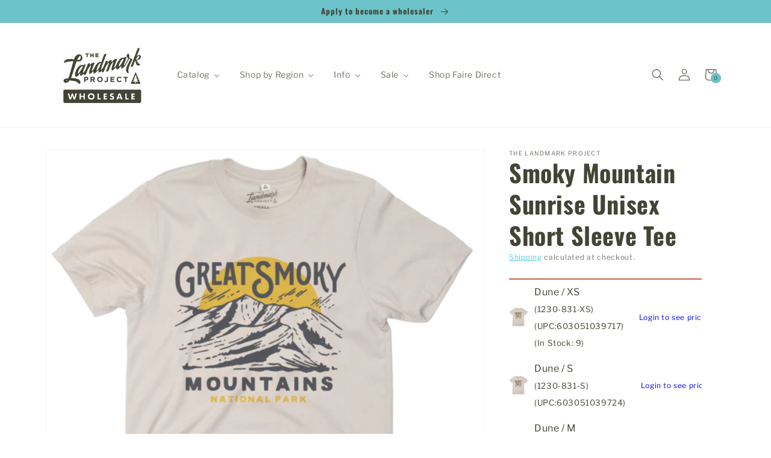

--- FILE ---
content_type: text/html; charset=utf-8
request_url: https://wholesale.thelandmarkproject.com/products/smoky-mountain-sunrise-1
body_size: 50302
content:
<!doctype html>
<html class="no-js" lang="en">
  <head>
    <meta charset="utf-8">
    <meta http-equiv="X-UA-Compatible" content="IE=edge">
    <meta name="viewport" content="width=device-width,initial-scale=1">
    <meta name="theme-color" content="">
    <link rel="canonical" href="https://wholesale.thelandmarkproject.com/products/smoky-mountain-sunrise-1">
    <link rel="preconnect" href="https://cdn.shopify.com" crossorigin><link rel="icon" type="image/png" href="//wholesale.thelandmarkproject.com/cdn/shop/files/Landmark_Favicon.png?crop=center&height=32&v=1666713189&width=32"><link rel="preconnect" href="https://fonts.shopifycdn.com" crossorigin><title>
      Smoky Mountain Sunrise Unisex Short Sleeve Tee
 &ndash; Landmark Wholesale</title>

    
      <meta name="description" content="Great Smoky Mountains National Park balances on the Tennessee-North Carolina border and has some of the most verdant landscape in the country. Waterfalls, wildflowers, mills, and streams make this park ideal for exploring ﹣ while sporting your new favorite tee.  We love America&#39;s outdoor spaces and create original artw">
    

    

<meta property="og:site_name" content="Landmark Wholesale">
<meta property="og:url" content="https://wholesale.thelandmarkproject.com/products/smoky-mountain-sunrise-1">
<meta property="og:title" content="Smoky Mountain Sunrise Unisex Short Sleeve Tee">
<meta property="og:type" content="product">
<meta property="og:description" content="Great Smoky Mountains National Park balances on the Tennessee-North Carolina border and has some of the most verdant landscape in the country. Waterfalls, wildflowers, mills, and streams make this park ideal for exploring ﹣ while sporting your new favorite tee.  We love America&#39;s outdoor spaces and create original artw"><meta property="og:image" content="http://wholesale.thelandmarkproject.com/cdn/shop/files/1230_Smoky_Mountain_Sunrise_Dune.png?v=1697129152">
  <meta property="og:image:secure_url" content="https://wholesale.thelandmarkproject.com/cdn/shop/files/1230_Smoky_Mountain_Sunrise_Dune.png?v=1697129152">
  <meta property="og:image:width" content="600">
  <meta property="og:image:height" content="600"><meta property="og:price:amount" content="36.00">
  <meta property="og:price:currency" content="USD"><meta name="twitter:card" content="summary_large_image">
<meta name="twitter:title" content="Smoky Mountain Sunrise Unisex Short Sleeve Tee">
<meta name="twitter:description" content="Great Smoky Mountains National Park balances on the Tennessee-North Carolina border and has some of the most verdant landscape in the country. Waterfalls, wildflowers, mills, and streams make this park ideal for exploring ﹣ while sporting your new favorite tee.  We love America&#39;s outdoor spaces and create original artw">


    <script src="//wholesale.thelandmarkproject.com/cdn/shop/t/1/assets/global.js?v=117645764749536972831747896699" defer="defer"></script>
    <script>window.performance && window.performance.mark && window.performance.mark('shopify.content_for_header.start');</script><meta id="shopify-digital-wallet" name="shopify-digital-wallet" content="/62041456797/digital_wallets/dialog">
<meta name="shopify-checkout-api-token" content="29e472d6b8562bc1bb8d6b7f2c9ccdc4">
<meta id="in-context-paypal-metadata" data-shop-id="62041456797" data-venmo-supported="true" data-environment="production" data-locale="en_US" data-paypal-v4="true" data-currency="USD">
<link rel="alternate" type="application/json+oembed" href="https://wholesale.thelandmarkproject.com/products/smoky-mountain-sunrise-1.oembed">
<script async="async" src="/checkouts/internal/preloads.js?locale=en-US"></script>
<link rel="preconnect" href="https://shop.app" crossorigin="anonymous">
<script async="async" src="https://shop.app/checkouts/internal/preloads.js?locale=en-US&shop_id=62041456797" crossorigin="anonymous"></script>
<script id="shopify-features" type="application/json">{"accessToken":"29e472d6b8562bc1bb8d6b7f2c9ccdc4","betas":["rich-media-storefront-analytics"],"domain":"wholesale.thelandmarkproject.com","predictiveSearch":true,"shopId":62041456797,"locale":"en"}</script>
<script>var Shopify = Shopify || {};
Shopify.shop = "landmark-wholesale.myshopify.com";
Shopify.locale = "en";
Shopify.currency = {"active":"USD","rate":"1.0"};
Shopify.country = "US";
Shopify.theme = {"name":"Dawn","id":131208020125,"schema_name":"Dawn","schema_version":"6.0.2","theme_store_id":887,"role":"main"};
Shopify.theme.handle = "null";
Shopify.theme.style = {"id":null,"handle":null};
Shopify.cdnHost = "wholesale.thelandmarkproject.com/cdn";
Shopify.routes = Shopify.routes || {};
Shopify.routes.root = "/";</script>
<script type="module">!function(o){(o.Shopify=o.Shopify||{}).modules=!0}(window);</script>
<script>!function(o){function n(){var o=[];function n(){o.push(Array.prototype.slice.apply(arguments))}return n.q=o,n}var t=o.Shopify=o.Shopify||{};t.loadFeatures=n(),t.autoloadFeatures=n()}(window);</script>
<script>
  window.ShopifyPay = window.ShopifyPay || {};
  window.ShopifyPay.apiHost = "shop.app\/pay";
  window.ShopifyPay.redirectState = null;
</script>
<script id="shop-js-analytics" type="application/json">{"pageType":"product"}</script>
<script defer="defer" async type="module" src="//wholesale.thelandmarkproject.com/cdn/shopifycloud/shop-js/modules/v2/client.init-shop-cart-sync_C5BV16lS.en.esm.js"></script>
<script defer="defer" async type="module" src="//wholesale.thelandmarkproject.com/cdn/shopifycloud/shop-js/modules/v2/chunk.common_CygWptCX.esm.js"></script>
<script type="module">
  await import("//wholesale.thelandmarkproject.com/cdn/shopifycloud/shop-js/modules/v2/client.init-shop-cart-sync_C5BV16lS.en.esm.js");
await import("//wholesale.thelandmarkproject.com/cdn/shopifycloud/shop-js/modules/v2/chunk.common_CygWptCX.esm.js");

  window.Shopify.SignInWithShop?.initShopCartSync?.({"fedCMEnabled":true,"windoidEnabled":true});

</script>
<script>
  window.Shopify = window.Shopify || {};
  if (!window.Shopify.featureAssets) window.Shopify.featureAssets = {};
  window.Shopify.featureAssets['shop-js'] = {"shop-cart-sync":["modules/v2/client.shop-cart-sync_ZFArdW7E.en.esm.js","modules/v2/chunk.common_CygWptCX.esm.js"],"init-fed-cm":["modules/v2/client.init-fed-cm_CmiC4vf6.en.esm.js","modules/v2/chunk.common_CygWptCX.esm.js"],"shop-button":["modules/v2/client.shop-button_tlx5R9nI.en.esm.js","modules/v2/chunk.common_CygWptCX.esm.js"],"shop-cash-offers":["modules/v2/client.shop-cash-offers_DOA2yAJr.en.esm.js","modules/v2/chunk.common_CygWptCX.esm.js","modules/v2/chunk.modal_D71HUcav.esm.js"],"init-windoid":["modules/v2/client.init-windoid_sURxWdc1.en.esm.js","modules/v2/chunk.common_CygWptCX.esm.js"],"shop-toast-manager":["modules/v2/client.shop-toast-manager_ClPi3nE9.en.esm.js","modules/v2/chunk.common_CygWptCX.esm.js"],"init-shop-email-lookup-coordinator":["modules/v2/client.init-shop-email-lookup-coordinator_B8hsDcYM.en.esm.js","modules/v2/chunk.common_CygWptCX.esm.js"],"init-shop-cart-sync":["modules/v2/client.init-shop-cart-sync_C5BV16lS.en.esm.js","modules/v2/chunk.common_CygWptCX.esm.js"],"avatar":["modules/v2/client.avatar_BTnouDA3.en.esm.js"],"pay-button":["modules/v2/client.pay-button_FdsNuTd3.en.esm.js","modules/v2/chunk.common_CygWptCX.esm.js"],"init-customer-accounts":["modules/v2/client.init-customer-accounts_DxDtT_ad.en.esm.js","modules/v2/client.shop-login-button_C5VAVYt1.en.esm.js","modules/v2/chunk.common_CygWptCX.esm.js","modules/v2/chunk.modal_D71HUcav.esm.js"],"init-shop-for-new-customer-accounts":["modules/v2/client.init-shop-for-new-customer-accounts_ChsxoAhi.en.esm.js","modules/v2/client.shop-login-button_C5VAVYt1.en.esm.js","modules/v2/chunk.common_CygWptCX.esm.js","modules/v2/chunk.modal_D71HUcav.esm.js"],"shop-login-button":["modules/v2/client.shop-login-button_C5VAVYt1.en.esm.js","modules/v2/chunk.common_CygWptCX.esm.js","modules/v2/chunk.modal_D71HUcav.esm.js"],"init-customer-accounts-sign-up":["modules/v2/client.init-customer-accounts-sign-up_CPSyQ0Tj.en.esm.js","modules/v2/client.shop-login-button_C5VAVYt1.en.esm.js","modules/v2/chunk.common_CygWptCX.esm.js","modules/v2/chunk.modal_D71HUcav.esm.js"],"shop-follow-button":["modules/v2/client.shop-follow-button_Cva4Ekp9.en.esm.js","modules/v2/chunk.common_CygWptCX.esm.js","modules/v2/chunk.modal_D71HUcav.esm.js"],"checkout-modal":["modules/v2/client.checkout-modal_BPM8l0SH.en.esm.js","modules/v2/chunk.common_CygWptCX.esm.js","modules/v2/chunk.modal_D71HUcav.esm.js"],"lead-capture":["modules/v2/client.lead-capture_Bi8yE_yS.en.esm.js","modules/v2/chunk.common_CygWptCX.esm.js","modules/v2/chunk.modal_D71HUcav.esm.js"],"shop-login":["modules/v2/client.shop-login_D6lNrXab.en.esm.js","modules/v2/chunk.common_CygWptCX.esm.js","modules/v2/chunk.modal_D71HUcav.esm.js"],"payment-terms":["modules/v2/client.payment-terms_CZxnsJam.en.esm.js","modules/v2/chunk.common_CygWptCX.esm.js","modules/v2/chunk.modal_D71HUcav.esm.js"]};
</script>
<script id="__st">var __st={"a":62041456797,"offset":-18000,"reqid":"3e25e623-b405-44af-bc72-65f1ca012f75-1768789923","pageurl":"wholesale.thelandmarkproject.com\/products\/smoky-mountain-sunrise-1","u":"e7ab73f7fa55","p":"product","rtyp":"product","rid":7575254073501};</script>
<script>window.ShopifyPaypalV4VisibilityTracking = true;</script>
<script id="captcha-bootstrap">!function(){'use strict';const t='contact',e='account',n='new_comment',o=[[t,t],['blogs',n],['comments',n],[t,'customer']],c=[[e,'customer_login'],[e,'guest_login'],[e,'recover_customer_password'],[e,'create_customer']],r=t=>t.map((([t,e])=>`form[action*='/${t}']:not([data-nocaptcha='true']) input[name='form_type'][value='${e}']`)).join(','),a=t=>()=>t?[...document.querySelectorAll(t)].map((t=>t.form)):[];function s(){const t=[...o],e=r(t);return a(e)}const i='password',u='form_key',d=['recaptcha-v3-token','g-recaptcha-response','h-captcha-response',i],f=()=>{try{return window.sessionStorage}catch{return}},m='__shopify_v',_=t=>t.elements[u];function p(t,e,n=!1){try{const o=window.sessionStorage,c=JSON.parse(o.getItem(e)),{data:r}=function(t){const{data:e,action:n}=t;return t[m]||n?{data:e,action:n}:{data:t,action:n}}(c);for(const[e,n]of Object.entries(r))t.elements[e]&&(t.elements[e].value=n);n&&o.removeItem(e)}catch(o){console.error('form repopulation failed',{error:o})}}const l='form_type',E='cptcha';function T(t){t.dataset[E]=!0}const w=window,h=w.document,L='Shopify',v='ce_forms',y='captcha';let A=!1;((t,e)=>{const n=(g='f06e6c50-85a8-45c8-87d0-21a2b65856fe',I='https://cdn.shopify.com/shopifycloud/storefront-forms-hcaptcha/ce_storefront_forms_captcha_hcaptcha.v1.5.2.iife.js',D={infoText:'Protected by hCaptcha',privacyText:'Privacy',termsText:'Terms'},(t,e,n)=>{const o=w[L][v],c=o.bindForm;if(c)return c(t,g,e,D).then(n);var r;o.q.push([[t,g,e,D],n]),r=I,A||(h.body.append(Object.assign(h.createElement('script'),{id:'captcha-provider',async:!0,src:r})),A=!0)});var g,I,D;w[L]=w[L]||{},w[L][v]=w[L][v]||{},w[L][v].q=[],w[L][y]=w[L][y]||{},w[L][y].protect=function(t,e){n(t,void 0,e),T(t)},Object.freeze(w[L][y]),function(t,e,n,w,h,L){const[v,y,A,g]=function(t,e,n){const i=e?o:[],u=t?c:[],d=[...i,...u],f=r(d),m=r(i),_=r(d.filter((([t,e])=>n.includes(e))));return[a(f),a(m),a(_),s()]}(w,h,L),I=t=>{const e=t.target;return e instanceof HTMLFormElement?e:e&&e.form},D=t=>v().includes(t);t.addEventListener('submit',(t=>{const e=I(t);if(!e)return;const n=D(e)&&!e.dataset.hcaptchaBound&&!e.dataset.recaptchaBound,o=_(e),c=g().includes(e)&&(!o||!o.value);(n||c)&&t.preventDefault(),c&&!n&&(function(t){try{if(!f())return;!function(t){const e=f();if(!e)return;const n=_(t);if(!n)return;const o=n.value;o&&e.removeItem(o)}(t);const e=Array.from(Array(32),(()=>Math.random().toString(36)[2])).join('');!function(t,e){_(t)||t.append(Object.assign(document.createElement('input'),{type:'hidden',name:u})),t.elements[u].value=e}(t,e),function(t,e){const n=f();if(!n)return;const o=[...t.querySelectorAll(`input[type='${i}']`)].map((({name:t})=>t)),c=[...d,...o],r={};for(const[a,s]of new FormData(t).entries())c.includes(a)||(r[a]=s);n.setItem(e,JSON.stringify({[m]:1,action:t.action,data:r}))}(t,e)}catch(e){console.error('failed to persist form',e)}}(e),e.submit())}));const S=(t,e)=>{t&&!t.dataset[E]&&(n(t,e.some((e=>e===t))),T(t))};for(const o of['focusin','change'])t.addEventListener(o,(t=>{const e=I(t);D(e)&&S(e,y())}));const B=e.get('form_key'),M=e.get(l),P=B&&M;t.addEventListener('DOMContentLoaded',(()=>{const t=y();if(P)for(const e of t)e.elements[l].value===M&&p(e,B);[...new Set([...A(),...v().filter((t=>'true'===t.dataset.shopifyCaptcha))])].forEach((e=>S(e,t)))}))}(h,new URLSearchParams(w.location.search),n,t,e,['guest_login'])})(!0,!0)}();</script>
<script integrity="sha256-4kQ18oKyAcykRKYeNunJcIwy7WH5gtpwJnB7kiuLZ1E=" data-source-attribution="shopify.loadfeatures" defer="defer" src="//wholesale.thelandmarkproject.com/cdn/shopifycloud/storefront/assets/storefront/load_feature-a0a9edcb.js" crossorigin="anonymous"></script>
<script crossorigin="anonymous" defer="defer" src="//wholesale.thelandmarkproject.com/cdn/shopifycloud/storefront/assets/shopify_pay/storefront-65b4c6d7.js?v=20250812"></script>
<script data-source-attribution="shopify.dynamic_checkout.dynamic.init">var Shopify=Shopify||{};Shopify.PaymentButton=Shopify.PaymentButton||{isStorefrontPortableWallets:!0,init:function(){window.Shopify.PaymentButton.init=function(){};var t=document.createElement("script");t.src="https://wholesale.thelandmarkproject.com/cdn/shopifycloud/portable-wallets/latest/portable-wallets.en.js",t.type="module",document.head.appendChild(t)}};
</script>
<script data-source-attribution="shopify.dynamic_checkout.buyer_consent">
  function portableWalletsHideBuyerConsent(e){var t=document.getElementById("shopify-buyer-consent"),n=document.getElementById("shopify-subscription-policy-button");t&&n&&(t.classList.add("hidden"),t.setAttribute("aria-hidden","true"),n.removeEventListener("click",e))}function portableWalletsShowBuyerConsent(e){var t=document.getElementById("shopify-buyer-consent"),n=document.getElementById("shopify-subscription-policy-button");t&&n&&(t.classList.remove("hidden"),t.removeAttribute("aria-hidden"),n.addEventListener("click",e))}window.Shopify?.PaymentButton&&(window.Shopify.PaymentButton.hideBuyerConsent=portableWalletsHideBuyerConsent,window.Shopify.PaymentButton.showBuyerConsent=portableWalletsShowBuyerConsent);
</script>
<script>
  function portableWalletsCleanup(e){e&&e.src&&console.error("Failed to load portable wallets script "+e.src);var t=document.querySelectorAll("shopify-accelerated-checkout .shopify-payment-button__skeleton, shopify-accelerated-checkout-cart .wallet-cart-button__skeleton"),e=document.getElementById("shopify-buyer-consent");for(let e=0;e<t.length;e++)t[e].remove();e&&e.remove()}function portableWalletsNotLoadedAsModule(e){e instanceof ErrorEvent&&"string"==typeof e.message&&e.message.includes("import.meta")&&"string"==typeof e.filename&&e.filename.includes("portable-wallets")&&(window.removeEventListener("error",portableWalletsNotLoadedAsModule),window.Shopify.PaymentButton.failedToLoad=e,"loading"===document.readyState?document.addEventListener("DOMContentLoaded",window.Shopify.PaymentButton.init):window.Shopify.PaymentButton.init())}window.addEventListener("error",portableWalletsNotLoadedAsModule);
</script>

<script type="module" src="https://wholesale.thelandmarkproject.com/cdn/shopifycloud/portable-wallets/latest/portable-wallets.en.js" onError="portableWalletsCleanup(this)" crossorigin="anonymous"></script>
<script nomodule>
  document.addEventListener("DOMContentLoaded", portableWalletsCleanup);
</script>

<link id="shopify-accelerated-checkout-styles" rel="stylesheet" media="screen" href="https://wholesale.thelandmarkproject.com/cdn/shopifycloud/portable-wallets/latest/accelerated-checkout-backwards-compat.css" crossorigin="anonymous">
<style id="shopify-accelerated-checkout-cart">
        #shopify-buyer-consent {
  margin-top: 1em;
  display: inline-block;
  width: 100%;
}

#shopify-buyer-consent.hidden {
  display: none;
}

#shopify-subscription-policy-button {
  background: none;
  border: none;
  padding: 0;
  text-decoration: underline;
  font-size: inherit;
  cursor: pointer;
}

#shopify-subscription-policy-button::before {
  box-shadow: none;
}

      </style>
<script id="sections-script" data-sections="product-recommendations,header,footer" defer="defer" src="//wholesale.thelandmarkproject.com/cdn/shop/t/1/compiled_assets/scripts.js?v=1268"></script>
<script>window.performance && window.performance.mark && window.performance.mark('shopify.content_for_header.end');</script>


    <link rel="stylesheet" href="https://use.typekit.net/epw4rqh.css">
    
    <style data-shopify>
      @font-face {
  font-family: "Libre Franklin";
  font-weight: 400;
  font-style: normal;
  font-display: swap;
  src: url("//wholesale.thelandmarkproject.com/cdn/fonts/libre_franklin/librefranklin_n4.a9b0508e1ffb743a0fd6d0614768959c54a27d86.woff2") format("woff2"),
       url("//wholesale.thelandmarkproject.com/cdn/fonts/libre_franklin/librefranklin_n4.948f6f27caf8552b1a9560176e3f14eeb2c6f202.woff") format("woff");
}

      @font-face {
  font-family: "Libre Franklin";
  font-weight: 700;
  font-style: normal;
  font-display: swap;
  src: url("//wholesale.thelandmarkproject.com/cdn/fonts/libre_franklin/librefranklin_n7.6739620624550b8695d0cc23f92ffd46eb51c7a3.woff2") format("woff2"),
       url("//wholesale.thelandmarkproject.com/cdn/fonts/libre_franklin/librefranklin_n7.7cebc205621b23b061b803310af0ad39921ae57d.woff") format("woff");
}

      @font-face {
  font-family: "Libre Franklin";
  font-weight: 400;
  font-style: italic;
  font-display: swap;
  src: url("//wholesale.thelandmarkproject.com/cdn/fonts/libre_franklin/librefranklin_i4.5cee60cade760b32c7b489f9d561e97341909d7c.woff2") format("woff2"),
       url("//wholesale.thelandmarkproject.com/cdn/fonts/libre_franklin/librefranklin_i4.2f9ee939c2cc82522dfb62e1a084861f9beeb411.woff") format("woff");
}

      @font-face {
  font-family: "Libre Franklin";
  font-weight: 700;
  font-style: italic;
  font-display: swap;
  src: url("//wholesale.thelandmarkproject.com/cdn/fonts/libre_franklin/librefranklin_i7.5cd0952dea701f27d5d0eb294c01347335232ef2.woff2") format("woff2"),
       url("//wholesale.thelandmarkproject.com/cdn/fonts/libre_franklin/librefranklin_i7.41af936a1cd17668e4e060c6e0ad838ccf133ddd.woff") format("woff");
}

      @font-face {
  font-family: Oswald;
  font-weight: 700;
  font-style: normal;
  font-display: swap;
  src: url("//wholesale.thelandmarkproject.com/cdn/fonts/oswald/oswald_n7.b3ba3d6f1b341d51018e3cfba146932b55221727.woff2") format("woff2"),
       url("//wholesale.thelandmarkproject.com/cdn/fonts/oswald/oswald_n7.6cec6bed2bb070310ad90e19ea7a56b65fd83c0b.woff") format("woff");
}


      :root {
        --font-body-family: "Libre Franklin", sans-serif;
        --font-body-style: normal;
        --font-body-weight: 400;
        --font-body-weight-bold: 700;

        --font-heading-family: Oswald, sans-serif;
        --font-heading-style: normal;
        --font-heading-weight: 700;

        --font-body-scale: 1.0;
        --font-heading-scale: 1.0;

        --color-base-text: 67, 68, 53;
        --color-shadow: 67, 68, 53;
        --color-base-background-1: 255, 255, 255;
        --color-base-background-2: 255, 255, 255;
        --color-base-solid-button-labels: 67, 68, 53;
        --color-base-outline-button-labels: 44, 195, 206;
        --color-base-accent-1: 108, 195, 201;
        --color-base-accent-2: 150, 169, 134;
        --payment-terms-background-color: #ffffff;

        --gradient-base-background-1: #ffffff;
        --gradient-base-background-2: #ffffff;
        --gradient-base-accent-1: #6cc3c9;
        --gradient-base-accent-2: #96a986;

        --media-padding: px;
        --media-border-opacity: 0.05;
        --media-border-width: 1px;
        --media-radius: 0px;
        --media-shadow-opacity: 0.0;
        --media-shadow-horizontal-offset: 0px;
        --media-shadow-vertical-offset: 4px;
        --media-shadow-blur-radius: 5px;
        --media-shadow-visible: 0;

        --page-width: 120rem;
        --page-width-margin: 0rem;

        --card-image-padding: 0.0rem;
        --card-corner-radius: 0.0rem;
        --card-text-alignment: left;
        --card-border-width: 0.0rem;
        --card-border-opacity: 0.1;
        --card-shadow-opacity: 0.0;
        --card-shadow-visible: 0;
        --card-shadow-horizontal-offset: 0.0rem;
        --card-shadow-vertical-offset: 0.4rem;
        --card-shadow-blur-radius: 0.5rem;

        --badge-corner-radius: 4.0rem;

        --popup-border-width: 1px;
        --popup-border-opacity: 0.1;
        --popup-corner-radius: 0px;
        --popup-shadow-opacity: 0.0;
        --popup-shadow-horizontal-offset: 0px;
        --popup-shadow-vertical-offset: 4px;
        --popup-shadow-blur-radius: 5px;

        --drawer-border-width: 1px;
        --drawer-border-opacity: 0.1;
        --drawer-shadow-opacity: 0.0;
        --drawer-shadow-horizontal-offset: 0px;
        --drawer-shadow-vertical-offset: 4px;
        --drawer-shadow-blur-radius: 5px;

        --spacing-sections-desktop: 16px;
        --spacing-sections-mobile: 16px;

        --grid-desktop-vertical-spacing: 24px;
        --grid-desktop-horizontal-spacing: 28px;
        --grid-mobile-vertical-spacing: 12px;
        --grid-mobile-horizontal-spacing: 14px;

        --text-boxes-border-opacity: 0.1;
        --text-boxes-border-width: 0px;
        --text-boxes-radius: 0px;
        --text-boxes-shadow-opacity: 0.0;
        --text-boxes-shadow-visible: 0;
        --text-boxes-shadow-horizontal-offset: 0px;
        --text-boxes-shadow-vertical-offset: 4px;
        --text-boxes-shadow-blur-radius: 5px;

        --buttons-radius: 4px;
        --buttons-radius-outset: 6px;
        --buttons-border-width: 2px;
        --buttons-border-opacity: 1.0;
        --buttons-shadow-opacity: 0.25;
        --buttons-shadow-visible: 1;
        --buttons-shadow-horizontal-offset: 0px;
        --buttons-shadow-vertical-offset: 0px;
        --buttons-shadow-blur-radius: 5px;
        --buttons-border-offset: 0.3px;

        --inputs-radius: 0px;
        --inputs-border-width: 1px;
        --inputs-border-opacity: 0.55;
        --inputs-shadow-opacity: 0.0;
        --inputs-shadow-horizontal-offset: 0px;
        --inputs-margin-offset: 0px;
        --inputs-shadow-vertical-offset: 4px;
        --inputs-shadow-blur-radius: 5px;
        --inputs-radius-outset: 0px;

        --variant-pills-radius: 40px;
        --variant-pills-border-width: 1px;
        --variant-pills-border-opacity: 0.55;
        --variant-pills-shadow-opacity: 0.0;
        --variant-pills-shadow-horizontal-offset: 0px;
        --variant-pills-shadow-vertical-offset: 4px;
        --variant-pills-shadow-blur-radius: 5px;
      }

      *,
      *::before,
      *::after {
        box-sizing: inherit;
      }

      html {
        box-sizing: border-box;
        font-size: calc(var(--font-body-scale) * 62.5%);
        height: 100%;
      }

      body {
        display: grid;
        grid-template-rows: auto auto 1fr auto;
        grid-template-columns: 100%;
        min-height: 100%;
        margin: 0;
        font-size: 1.5rem;
        letter-spacing: 0.06rem;
        line-height: calc(1 + 0.8 / var(--font-body-scale));
        font-family: var(--font-body-family);
        font-style: var(--font-body-style);
        font-weight: var(--font-body-weight);
      }

      @media screen and (min-width: 750px) {
        body {
          font-size: 1.6rem;
        }
      }
    </style>

    <link href="//wholesale.thelandmarkproject.com/cdn/shop/t/1/assets/base.css?v=121390097636486068641689767427" rel="stylesheet" type="text/css" media="all" />
<link rel="preload" as="font" href="//wholesale.thelandmarkproject.com/cdn/fonts/libre_franklin/librefranklin_n4.a9b0508e1ffb743a0fd6d0614768959c54a27d86.woff2" type="font/woff2" crossorigin><link rel="preload" as="font" href="//wholesale.thelandmarkproject.com/cdn/fonts/oswald/oswald_n7.b3ba3d6f1b341d51018e3cfba146932b55221727.woff2" type="font/woff2" crossorigin><link rel="stylesheet" href="//wholesale.thelandmarkproject.com/cdn/shop/t/1/assets/component-predictive-search.css?v=165644661289088488651661289467" media="print" onload="this.media='all'"><script>document.documentElement.className = document.documentElement.className.replace('no-js', 'js');
    if (Shopify.designMode) {
      document.documentElement.classList.add('shopify-design-mode');
    }
    </script>
  <link href="//wholesale.thelandmarkproject.com/cdn/shop/t/1/assets/storeifyapps-formbuilder-styles.css?v=152793041783719793381666708044" rel="stylesheet" type="text/css" media="all" />

<!-- BEGIN app block: shopify://apps/gsc-countdown-timer/blocks/countdown-bar/58dc5b1b-43d2-4209-b1f3-52aff31643ed --><style>
  .gta-block__error {
    display: flex;
    flex-flow: column nowrap;
    gap: 12px;
    padding: 32px;
    border-radius: 12px;
    margin: 12px 0;
    background-color: #fff1e3;
    color: #412d00;
  }

  .gta-block__error-title {
    font-size: 18px;
    font-weight: 600;
    line-height: 28px;
  }

  .gta-block__error-body {
    font-size: 14px;
    line-height: 24px;
  }
</style>

<script>
  (function () {
    try {
      window.GSC_COUNTDOWN_META = {
        product_collections: [{"id":305589977245,"handle":"best-selling-products","title":"Best Selling Products","updated_at":"2026-01-18T07:08:30-05:00","body_html":null,"published_at":"2022-10-31T14:58:33-04:00","sort_order":"best-selling","template_suffix":null,"disjunctive":true,"rules":[{"column":"title","relation":"contains","condition":"Best Selling"},{"column":"title","relation":"not_contains","condition":"Best Selling"}],"published_scope":"web"},{"id":305609834653,"handle":"newest-products-1","title":"Newest Products","updated_at":"2026-01-18T07:08:30-05:00","body_html":null,"published_at":"2022-11-01T15:32:06-04:00","sort_order":"created-desc","template_suffix":null,"disjunctive":true,"rules":[{"column":"title","relation":"contains","condition":"Newest"},{"column":"title","relation":"not_contains","condition":"Newest"}],"published_scope":"web"},{"id":304133243037,"handle":"shop-all","title":"Shop All","updated_at":"2026-01-18T07:08:30-05:00","body_html":"","published_at":"2022-09-15T15:43:41-04:00","sort_order":"created-desc","template_suffix":"","disjunctive":true,"rules":[{"column":"title","relation":"contains","condition":"tee"},{"column":"title","relation":"contains","condition":"patch"},{"column":"title","relation":"contains","condition":"sticker"},{"column":"title","relation":"contains","condition":"magnet"},{"column":"title","relation":"contains","condition":"puzzle"},{"column":"title","relation":"contains","condition":"playing cards"},{"column":"title","relation":"contains","condition":"basecamp"},{"column":"title","relation":"contains","condition":"forestry"},{"column":"title","relation":"contains","condition":"poster"},{"column":"title","relation":"contains","condition":"pin"},{"column":"title","relation":"contains","condition":"hat"},{"column":"title","relation":"contains","condition":"cap"},{"column":"title","relation":"contains","condition":"beanie"},{"column":"title","relation":"contains","condition":"bandana"},{"column":"title","relation":"contains","condition":"calendar"},{"column":"title","relation":"contains","condition":"clips"},{"column":"title","relation":"contains","condition":"mug"},{"column":"title","relation":"contains","condition":"youth"},{"column":"title","relation":"contains","condition":"postcards"},{"column":"title","relation":"contains","condition":"postcard"},{"column":"title","relation":"contains","condition":"sock"},{"column":"title","relation":"contains","condition":"patches"}],"published_scope":"web"},{"id":304135274653,"handle":"southeast","title":"Southeast","updated_at":"2026-01-18T07:08:30-05:00","body_html":"","published_at":"2022-09-15T16:46:09-04:00","sort_order":"manual","template_suffix":"","disjunctive":false,"rules":[{"column":"tag","relation":"equals","condition":"Southeast"},{"column":"tag","relation":"equals","condition":"SE"}],"published_scope":"web"},{"id":304133308573,"handle":"tees","title":"Tees","updated_at":"2026-01-18T07:08:30-05:00","body_html":"","published_at":"2022-09-15T15:44:36-04:00","sort_order":"manual","template_suffix":"","disjunctive":false,"rules":[{"column":"title","relation":"contains","condition":"tee"},{"column":"title","relation":"not_contains","condition":"poster"},{"column":"title","relation":"not_contains","condition":"sticker"},{"column":"title","relation":"not_contains","condition":"watchcap"},{"column":"title","relation":"not_contains","condition":"youth"},{"column":"title","relation":"not_contains","condition":"long sleeve"}],"published_scope":"web"}],
        product_tags: ["all apparel","dune","National Park","SE","Short sleeve","smok","Smoky Mountains","Southeast"],
      };

      const widgets = [{"bar":{"sticky":true,"justify":"center","position":"top","closeButton":{"color":"#bdbdbd","enabled":true}},"key":"GSC-BAR-VQwFmbZhJptK","type":"bar","timer":{"date":"2025-12-16T03:00:00.000-05:00","mode":"date","daily":{"tz":"Etc\/GMT-0","endHours":14,"endMinutes":0,"repeatDays":[0,1,2,3,4,5,6],"startHours":10,"startMinutes":0},"hours":72,"onEnd":"hide","minutes":0,"seconds":0,"scheduling":{"end":null,"start":null}},"content":{"align":"center","items":[{"id":"text-XjSeWdjQAHrF","type":"text","align":"left","color":"#000000","value":"Time is ticking","enabled":true,"padding":{"mobile":{},"desktop":{}},"fontFamily":"font1","fontWeight":"700","textTransform":"unset","mobileFontSize":"16px","desktopFontSize":"24px","mobileLineHeight":"1.3","desktopLineHeight":"1.2","mobileLetterSpacing":"0","desktopLetterSpacing":"0"},{"id":"text-tXejHNpedffj","type":"text","align":"left","color":"#000000","value":"S26 Preorder ends in:","enabled":true,"padding":{"mobile":{},"desktop":{}},"fontFamily":"font1","fontWeight":"400","textTransform":"unset","mobileFontSize":"12px","desktopFontSize":"15px","mobileLineHeight":"1.3","desktopLineHeight":"1.3","mobileLetterSpacing":"0","desktopLetterSpacing":"0"},{"id":"timer-dcvrzndRsCYW","type":"timer","view":"custom","border":{"size":"2px","color":"#FFFFFF","enabled":false},"digits":{"gap":"0px","color":"#000000","fontSize":"60px","fontFamily":"font2","fontWeight":"600"},"labels":{"days":"days","color":"#000000","hours":"hours","enabled":true,"minutes":"mins","seconds":"secs","fontSize":"24px","fontFamily":"font3","fontWeight":"500","milliseconds":"ms","textTransform":"unset"},"layout":"separate","margin":{"mobile":{},"desktop":{}},"radius":{"value":"16px","enabled":false},"shadow":{"type":"","color":"black","enabled":true},"enabled":true,"padding":{"mobile":{},"desktop":{"top":"0px"}},"fontSize":{"mobile":"14px","desktop":"18px"},"separator":{"type":"colon","color":"#000000","enabled":true},"background":{"blur":"2px","color":"#eeeeee","enabled":false},"unitFormat":"d:h:m:s","mobileWidth":"160px","desktopWidth":"224px"},{"id":"button-kfFuNGBhiZHP","href":"https:\/\/wholesale.thelandmarkproject.com\/collections\/spring-2026","type":"button","label":"Shop now","width":"content","border":{"size":"2px","color":"#000000","enabled":false},"margin":{"mobile":{"top":"0px","left":"0px","right":"0px","bottom":"0px"},"desktop":{"top":"0px","left":"0px","right":"0px","bottom":"0px"}},"radius":{"value":"8px","enabled":true},"target":"_self","enabled":true,"padding":{"mobile":{"top":"8px","left":"12px","right":"12px","bottom":"8px"},"desktop":{"top":"12px","left":"32px","right":"32px","bottom":"12px"}},"textColor":"#ffffff","background":{"blur":"0px","color":"#000000","enabled":true},"fontFamily":"font1","fontWeight":"500","textTransform":"unset","mobileFontSize":"12px","desktopFontSize":"14px","mobileLetterSpacing":"0","desktopLetterSpacing":"0"},{"id":"coupon-ccmgQBQpnsAZ","code":"PASTE YOUR CODE","icon":{"type":"discount-star","enabled":true},"type":"coupon","label":"Save 35%","action":"copy","border":{"size":"1px","color":"#9e9e9e","enabled":true},"margin":{"mobile":{"top":"0px","left":"0px","right":"0px","bottom":"0px"},"desktop":{"top":"0px","left":"0px","right":"0px","bottom":"0px"}},"radius":{"value":"6px","enabled":true},"enabled":false,"padding":{"mobile":{"top":"4px","left":"12px","right":"12px","bottom":"4px"},"desktop":{"top":"8px","left":"16px","right":"16px","bottom":"8px"}},"textColor":"#000000","background":{"blur":"0px","color":"#eeeeee","enabled":true},"fontFamily":"font1","fontWeight":"600","textTransform":"uppercase","mobileFontSize":"12px","desktopFontSize":"14px"}],"border":{"size":"1px","color":"#000000","enabled":false},"layout":"column","margin":{"mobile":{"top":"0px","left":"0px","right":"0px","bottom":"0px"},"desktop":{"top":"0px","left":"0px","right":"0px","bottom":"0px"}},"radius":{"value":"8px","enabled":false},"padding":{"mobile":{"top":"4px","left":"0px","right":"0px","bottom":"4px"},"desktop":{"top":"8px","left":"28px","right":"28px","bottom":"8px"}},"mobileGap":"6px","background":{"src":null,"blur":"0px","source":"color","bgColor":"#ffffff","enabled":true,"overlayColor":"rgba(0,0,0,0)"},"desktopGap":"24px","mobileWidth":"100%","desktopWidth":"400px","backgroundClick":{"url":"","target":"_self","enabled":false}},"enabled":false,"general":{"font1":"inherit","font2":"inherit","font3":"inherit","preset":"bar1","breakpoint":"768px"},"section":null,"userCss":"","targeting":{"geo":null,"pages":{"cart":true,"home":true,"other":true,"password":true,"products":{"mode":"all","tags":[],"enabled":true,"specificProducts":[],"productsInCollections":[]},"collections":{"mode":"all","items":[],"enabled":true}}}},{"key":"GSC-LARGE-YNpJGkSnHcZm","type":"banner","timer":{"date":"2025-12-16T03:00:00.000-05:00","mode":"date","hours":72,"onEnd":"hide","minutes":0,"seconds":0,"recurring":{"endHours":0,"endMinutes":0,"repeatDays":[],"startHours":0,"startMinutes":0},"scheduling":{"end":null,"start":null}},"content":{"align":"center","items":[{"id":"text-ZgdXQbYgiVTV","type":"text","align":"left","color":"#ffffff","value":"Preorder For SP26 Now Open!","enabled":true,"padding":{"mobile":{},"desktop":{}},"fontFamily":"font1","fontWeight":"600","textTransform":"unset","mobileFontSize":"28px","desktopFontSize":"43px","mobileLineHeight":"1.3","desktopLineHeight":"1.1","mobileLetterSpacing":"0","desktopLetterSpacing":"0"},{"id":"text-iCrkwtZmhYmc","type":"text","align":"left","color":"#ffffff","value":"Reserve your inventory now and earn a preorder discount!","enabled":true,"padding":{"mobile":{},"desktop":{}},"fontFamily":"font1","fontWeight":"400","textTransform":"unset","mobileFontSize":"16px","desktopFontSize":"26px","mobileLineHeight":"1","desktopLineHeight":"1.1","mobileLetterSpacing":"0","desktopLetterSpacing":"0.2px"},{"id":"timer-UEDNlWONnmVm","type":"timer","view":"custom","border":{"size":"2px","color":"#9e9e9e","enabled":false},"digits":{"color":"#ffffff","fontSize":"50px","fontFamily":"font2","fontWeight":"600"},"labels":{"days":"Days","color":"#ffffff","hours":"Hours","enabled":true,"minutes":"Minutes","seconds":"Seconds","fontSize":"17px","fontFamily":"font2","fontWeight":"400","textTransform":"uppercase"},"layout":"separate","margin":{"mobile":{},"desktop":{}},"radius":{"value":"16px","enabled":true},"shadow":{"type":"","color":"black","enabled":true},"enabled":true,"padding":{"mobile":{"top":"0px","bottom":"0px"},"desktop":{"top":"0px","bottom":"0px"}},"fontSize":{"mobile":"14px","desktop":"18px"},"separator":{"type":"colon","color":"#ffffff","enabled":true},"background":{"blur":"10px","color":"rgba(248,248,248,0.45)","enabled":true},"unitFormat":"d:h:m:s","mobileWidth":"100%","desktopWidth":"100%"},{"id":"button-VIznGBmHSrMd","href":"https:\/\/wholesale.thelandmarkproject.com\/collections\/spring-2026","type":"button","label":"Shop now","width":"content","border":{"size":"1px","color":"#ffffff","enabled":false},"margin":{"mobile":{"top":"0px","left":"0px","right":"0px","bottom":"0px"},"desktop":{"top":"0px","left":"0px","right":"0px","bottom":"0px"}},"radius":{"value":"12px","enabled":true},"target":"_self","enabled":true,"padding":{"mobile":{"top":"14px","left":"40px","right":"40px","bottom":"14px"},"desktop":{"top":"18px","left":"40px","right":"40px","bottom":"18px"}},"textColor":"#000000","background":{"blur":"0px","color":"#ffffff","enabled":true},"fontFamily":"font1","fontWeight":"500","textTransform":"uppercase","mobileFontSize":"14px","desktopFontSize":"13px","mobileLetterSpacing":"0","desktopLetterSpacing":"0.8px"},{"id":"coupon-ddDMTuyqgqhb","code":"PASTE YOUR CODE","icon":{"type":"discount-star","enabled":true},"type":"coupon","label":"Save 35%","action":"copy","border":{"size":"1px","color":"#ffffff","enabled":true},"margin":{"mobile":{"top":"4px","left":"0px","right":"0px","bottom":"0px"},"desktop":{"top":"12px","left":"0px","right":"0px","bottom":"0px"}},"radius":{"value":"10px","enabled":true},"enabled":false,"padding":{"mobile":{"top":"10px","left":"16px","right":"16px","bottom":"10px"},"desktop":{"top":"12px","left":"24px","right":"24px","bottom":"12px"}},"textColor":"#ffffff","background":{"blur":"0px","color":"rgba(255,255,255,0.15)","enabled":true},"fontFamily":"font1","fontWeight":"600","textTransform":"unset","mobileFontSize":"12px","desktopFontSize":"14px"}],"border":{"size":"1px","color":"#ffffff","enabled":false},"layout":"column","margin":{"mobile":{"top":"0px","left":"0px","right":"0px","bottom":"0px"},"desktop":{"top":"0px","left":"0px","right":"0px","bottom":"0px"}},"radius":{"value":"16px","enabled":true},"padding":{"mobile":{"top":"20px","left":"20px","right":"20px","bottom":"20px"},"desktop":{"top":"20px","left":"20px","right":"20px","bottom":"20px"}},"mobileGap":"20px","background":{"src":null,"blur":"5px","source":"color","bgColor":"#ffffff","enabled":false,"overlayColor":"rgba(0,0,0,0)"},"desktopGap":"25px","mobileWidth":"100%","desktopWidth":"460px","backgroundClick":{"url":"","target":"_self","enabled":false}},"enabled":true,"general":{"font1":"inherit","font2":"inherit","font3":"inherit","preset":"large9","breakpoint":"768px"},"section":{"border":{"size":"1px","color":"#000000","enabled":false},"margin":{"mobile":{},"desktop":{}},"radius":{"value":"16px","enabled":true},"padding":{"mobile":{"top":"20px","left":"20px","right":"20px","bottom":"20px"},"desktop":{"top":"20px","left":"20px","right":"20px","bottom":"20px"}},"background":{"src":"https:\/\/cdn.shopify.com\/s\/files\/1\/0620\/4145\/6797\/files\/21805_29-1081x724-aac449d_5ff4838b-f7da-479f-8fd4-a8a77c3106a6.jpg?v=1747885925","blur":"0px","source":"shopify","bgColor":"#ffffff","enabled":true,"overlayColor":"rgba(0,0,0,0.37)"},"mobileHeight":"150%","desktopHeight":"50%","contentMobilePosition":"center-center","contentDesktopPosition":"center-center"},"userCss":"","targeting":null}];

      if (Array.isArray(window.GSC_COUNTDOWN_WIDGETS)) {
        window.GSC_COUNTDOWN_WIDGETS.push(...widgets);
      } else {
        window.GSC_COUNTDOWN_WIDGETS = widgets || [];
      }
    } catch (e) {
      console.log(e);
    }
  })();
</script>


<!-- END app block --><!-- BEGIN app block: shopify://apps/buddha-mega-menu-navigation/blocks/megamenu/dbb4ce56-bf86-4830-9b3d-16efbef51c6f -->
<script>
        var productImageAndPrice = [],
            collectionImages = [],
            articleImages = [],
            mmLivIcons = false,
            mmFlipClock = false,
            mmFixesUseJquery = false,
            mmNumMMI = 5,
            mmSchemaTranslation = {},
            mmMenuStrings =  {"menuStrings":{"default":{"Catalog":"Catalog","All Apparel":"All Apparel","Graphic Tees":"Graphic Tees","Smokey Bear ":"Smokey Bear ","Woodsy Owl ":"Woodsy Owl ","Sweatshirts & Hoodies":"Sweatshirts & Hoodies","Youth Apparel":"Youth Apparel","All Headwear":"All Headwear","Hats":"Hats","Beanies":"Beanies","Bandanas":"Bandanas","Youth Headwear":"Youth Headwear","All Accessories":"All Accessories","Keychains & Gear Tags":"Keychains & Gear Tags","Socks":"Socks","Stickers":"Stickers","Patches":"Patches","Magnets":"Magnets","Enamel Pins":"Enamel Pins","All Home and Decor":"All Home and Decor","Posters":"Posters","Stationery Supplies":"Stationery Supplies","Drinkware":"Drinkware","Games":"Games","Fall 2025 Line":"Fall 2025 Line","Find Fall Layers":"Find Fall Layers","Kid's Collection":"Kid's Collection","Must-have Headwear":"Must-have Headwear","Shop by Region":"Shop by Region","Popular Everywhere":"Popular Everywhere","Southeast":"Southeast","Central Rockies / Southwest":"Central Rockies / Southwest","Far West / Pacific Islands":"Far West / Pacific Islands","Great Lakes / The Plains":"Great Lakes / The Plains","Mid Atlantic / Northeast":"Mid Atlantic / Northeast","Pacific Northwest / Northern Rockies":"Pacific Northwest / Northern Rockies","Trail Designs":"Trail Designs","Info":"Info","Contact Us":"Contact Us","Apply to Become a Wholesaler":"Apply to Become a Wholesaler","Read Our Dealer Terms":"Read Our Dealer Terms","Learn About Landmark":"Learn About Landmark","Sale":"Sale","Sale Tees":"Sale Tees","Sale Headwear":"Sale Headwear","Sale Stickers":"Sale Stickers","Sale Patches":"Sale Patches","Sale Pins":"Sale Pins","Shop Faire Direct":"Shop Faire Direct"}},"additional":{"default":{}}} ,
            mmShopLocale = "en",
            mmShopLocaleCollectionsRoute = "/collections",
            mmSchemaDesignJSON = [{"action":"menu-select","value":"force-mega-menu"},{"action":"design","setting":"text_color","value":"#434435"},{"action":"design","setting":"font_family","value":"Cabin"},{"action":"design","setting":"main_menu_item_direction_LEoVA","value":"auto"},{"action":"design","setting":"main_menu_item_size_LEoVA","value":"1000px"},{"action":"design","setting":"main_menu_item_columns_LEoVA","value":"4"},{"action":"design","setting":"vertical_contact_left_alt_color","value":"#333333"},{"action":"design","setting":"vertical_contact_right_btn_bg_color","value":"#333333"},{"action":"design","setting":"vertical_addtocart_background_color","value":"#333333"},{"action":"design","setting":"vertical_background_color","value":"#017b86"},{"action":"design","setting":"vertical_countdown_background_color","value":"#333333"},{"action":"design","setting":"vertical_countdown_color","value":"#ffffff"},{"action":"design","setting":"vertical_addtocart_text_color","value":"#ffffff"},{"action":"design","setting":"vertical_addtocart_enable","value":"true"},{"action":"design","setting":"vertical_contact_right_btn_text_color","value":"#ffffff"},{"action":"design","setting":"vertical_price_color","value":"#ffffff"},{"action":"design","setting":"vertical_link_hover_color","value":"#ffffff"},{"action":"design","setting":"vertical_text_color","value":"#ffffff"},{"action":"design","setting":"vertical_font_size","value":"13px"},{"action":"design","setting":"vertical_font_family","value":"Default"},{"action":"design","setting":"countdown_background_color","value":"#333333"},{"action":"design","setting":"countdown_color","value":"#ffffff"},{"action":"design","setting":"addtocart_background_hover_color","value":"#0da19a"},{"action":"design","setting":"addtocart_text_hover_color","value":"#ffffff"},{"action":"design","setting":"addtocart_background_color","value":"#ffffff"},{"action":"design","setting":"addtocart_text_color","value":"#333333"},{"action":"design","setting":"addtocart_enable","value":"true"},{"action":"design","setting":"contact_left_text_color","value":"#f1f1f0"},{"action":"design","setting":"contact_left_alt_color","value":"#CCCCCC"},{"action":"design","setting":"contact_left_bg_color","value":"#3A3A3A"},{"action":"design","setting":"contact_right_btn_bg_color","value":"#3A3A3A"},{"action":"design","setting":"contact_right_btn_text_color","value":"#ffffff"},{"action":"design","setting":"price_color","value":"#0da19a"},{"action":"design","setting":"background_color","value":"#ffffff"},{"action":"design","setting":"background_hover_color","value":"#f9f9f9"},{"action":"design","setting":"link_hover_color","value":"#0da19a"},{"action":"design","setting":"font_size","value":"13px"}],
            mmDomChangeSkipUl = "",
            buddhaMegaMenuShop = "landmark-wholesale.myshopify.com",
            mmWireframeCompression = "0",
            mmExtensionAssetUrl = "https://cdn.shopify.com/extensions/019abe06-4a3f-7763-88da-170e1b54169b/mega-menu-151/assets/";var bestSellersHTML = '';var newestProductsHTML = '';/* get link lists api */
        var linkLists={"main-menu" : {"title":"Main menu", "items":["/collections/shop-all","/collections/shop-all","/collections/smokey-bear-woodsy-owl","/pages/contact","/collections/discontinued",]},"footer" : {"title":"Footer menu", "items":["/policies/terms-of-service","/policies/privacy-policy","https://docs.google.com/document/d/e/2PACX-1vQzgms31-kClHgMrI0qFQR4JNq1472e1OUNH94ZLZDbXBvo7oRlYCRTnSjWdRlc5Lkxuo2xgTLE1971/pub","https://brandfolder.com/s/kzr6hhfk735g4gkwss9h9csx",]},"helpful-links" : {"title":"Helpful Links", "items":["/search","/policies/contact-information","/pages/dealer-terms","/policies/shipping-policy","/policies/refund-policy","https://thelandmarkproject.faire.com","https://wholesale.thelandmarkproject.com/pages/wholesale-survey-2026",]},"customer-account-main-menu" : {"title":"Customer account main menu", "items":["/","https://shopify.com/62041456797/account/orders?locale=en&amp;region_country=US",]},};/*ENDPARSE*/

        linkLists["force-mega-menu"]={};linkLists["force-mega-menu"].title="Dawn Theme - Mega Menu";linkLists["force-mega-menu"].items=[1];

        /* set product prices *//* get the collection images */collectionImages['334825783453'] = ['//wholesale.thelandmarkproject.com/cdn/shop/collections/2025_F25_0664-1200x900-e339a72.jpg?v=1753980066&width=240', 0.8];collectionImages['304134062237'] = ['//wholesale.thelandmarkproject.com/cdn/shop/collections/6-14-25_2025_NFW_0206-900x1201-e1ce480.jpg?v=1753980483&width=240', 0.75];collectionImages['312446714013'] = ['//wholesale.thelandmarkproject.com/cdn/shop/collections/307A9314-400x601-6ea657c.jpg?v=1751388089&width=240', 0.6666666666666666];collectionImages['304915710109'] = ['//wholesale.thelandmarkproject.com/cdn/shop/collections/DSC_0871-4035x4035-208fb54_1.jpg?v=1753980854&width=240', 0.75];/* get the article images *//* customer fixes */
        var mmThemeFixesBefore = function(){ if (selectedMenu=="force-mega-menu" && tempMenuObject.u.matches(".menu-drawer__navigation > .list-menu")) { tempMenuObject.forceMenu = true; tempMenuObject.liClasses = ""; tempMenuObject.aClasses = "menu-drawer__menu-item list-menu__item link link--text focus-inset"; tempMenuObject.liItems = tempMenuObject.u.children; } else if (selectedMenu=="force-mega-menu" && tempMenuObject.u.matches("nav > .list-menu")) { tempMenuObject.forceMenu = true; tempMenuObject.liClasses = ""; tempMenuObject.aClasses = "header__menu-item list-menu__item link link--text focus-inset"; tempMenuObject.liItems = tempMenuObject.u.children; } mmAddStyle(" .search-modal.modal__content {z-index: 1001;} .buddha-menu-item .header__menu-item:hover span{text-decoration: none !important;} ", "themeScript"); }; 
        

        var mmWireframe = {"html" : "<li role=\"none\" class=\"buddha-menu-item\" itemId=\"LEoVA\"  ><a data-href=\"/\" href=\"/\" aria-label=\"Catalog\" data-no-instant=\"\" onclick=\"mmGoToPage(this, event); return false;\" role=\"menuitem\"  ><span class=\"mm-title\">Catalog</span><i class=\"mm-arrow mm-angle-down\" aria-hidden=\"true\"></i><span class=\"toggle-menu-btn\" style=\"display:none;\" title=\"Toggle menu\" onclick=\"return toggleSubmenu(this)\"><span class=\"mm-arrow-icon\"><span class=\"bar-one\"></span><span class=\"bar-two\"></span></span></span></a><ul class=\"mm-submenu simple   mm-last-level\" role=\"menu\"><li role=\"none\" submenu-columns=\"1\" item-type=\"link-list\"  ><div class=\"mega-menu-item-container\"  ><div class=\"mm-list-name\"  ><span onclick=\"mmGoToPage(this); return false;\" data-href=\"https://wholesale.thelandmarkproject.com/collections/all-apparel\"  ><span class=\"mm-title\">All Apparel</span></span></div><ul class=\"mm-submenu link-list   mm-last-level\" role=\"menu\"><li role=\"none\"  ><a data-href=\"/collections/tees\" href=\"/collections/tees\" aria-label=\"Graphic Tees\" data-no-instant=\"\" onclick=\"mmGoToPage(this, event); return false;\" role=\"menuitem\"  ><span class=\"mm-title\">Graphic Tees</span></a></li><li role=\"none\"  ><a data-href=\"/collections/smokey-bear-apparel\" href=\"/collections/smokey-bear-apparel\" aria-label=\"Smokey Bear \" data-no-instant=\"\" onclick=\"mmGoToPage(this, event); return false;\" role=\"menuitem\"  ><span class=\"mm-title\">Smokey Bear</span></a></li><li role=\"none\"  ><a data-href=\"/collections/woodsy-owl-apparel\" href=\"/collections/woodsy-owl-apparel\" aria-label=\"Woodsy Owl \" data-no-instant=\"\" onclick=\"mmGoToPage(this, event); return false;\" role=\"menuitem\"  ><span class=\"mm-title\">Woodsy Owl</span></a></li><li role=\"none\"  ><a data-href=\"/collections/essential-wear\" href=\"/collections/essential-wear\" aria-label=\"Sweatshirts & Hoodies\" data-no-instant=\"\" onclick=\"mmGoToPage(this, event); return false;\" role=\"menuitem\"  ><span class=\"mm-title\">Sweatshirts & Hoodies</span></a></li><li role=\"none\"  ><a data-href=\"/collections/youth\" href=\"/collections/youth\" aria-label=\"Youth Apparel\" data-no-instant=\"\" onclick=\"mmGoToPage(this, event); return false;\" role=\"menuitem\"  ><span class=\"mm-title\">Youth Apparel</span></a></li></ul></div></li><li role=\"none\" submenu-columns=\"1\" item-type=\"link-list\"  ><div class=\"mega-menu-item-container\"  ><div class=\"mm-list-name\"  ><span onclick=\"mmGoToPage(this); return false;\" data-href=\"https://wholesale.thelandmarkproject.com/collections/headwear\"  ><span class=\"mm-title\">All Headwear</span></span></div><ul class=\"mm-submenu link-list   mm-last-level\" role=\"menu\"><li role=\"none\"  ><a data-href=\"/collections/hats\" href=\"/collections/hats\" aria-label=\"Hats\" data-no-instant=\"\" onclick=\"mmGoToPage(this, event); return false;\" role=\"menuitem\"  ><span class=\"mm-title\">Hats</span></a></li><li role=\"none\"  ><a data-href=\"/collections/beanies\" href=\"/collections/beanies\" aria-label=\"Beanies\" data-no-instant=\"\" onclick=\"mmGoToPage(this, event); return false;\" role=\"menuitem\"  ><span class=\"mm-title\">Beanies</span></a></li><li role=\"none\"  ><a href=\"#\" rel=\"nofollow\" aria-label=\"Bandanas\" data-no-instant=\"\" onclick=\"mmGoToPage(this, event); return false;\" role=\"menuitem\"  ><span class=\"mm-title\">Bandanas</span></a></li><li role=\"none\"  ><a data-href=\"/collections/youth-headwear-1\" href=\"/collections/youth-headwear-1\" aria-label=\"Youth Headwear\" data-no-instant=\"\" onclick=\"mmGoToPage(this, event); return false;\" role=\"menuitem\"  ><span class=\"mm-title\">Youth Headwear</span></a></li></ul></div></li><li role=\"none\" submenu-columns=\"1\" item-type=\"link-list\"  ><div class=\"mega-menu-item-container\"  ><div class=\"mm-list-name\"  ><span onclick=\"mmGoToPage(this); return false;\" data-href=\"https://wholesale.thelandmarkproject.com/collections/all-accessories\"  ><span class=\"mm-title\">All Accessories</span></span></div><ul class=\"mm-submenu link-list   mm-last-level\" role=\"menu\"><li role=\"none\"  ><a data-href=\"/collections/keychains-gear-tags\" href=\"/collections/keychains-gear-tags\" aria-label=\"Keychains & Gear Tags\" data-no-instant=\"\" onclick=\"mmGoToPage(this, event); return false;\" role=\"menuitem\"  ><span class=\"mm-title\">Keychains & Gear Tags</span></a></li><li role=\"none\"  ><a data-href=\"https://wholesale.thelandmarkproject.com/collections/sock\" href=\"https://wholesale.thelandmarkproject.com/collections/sock\" aria-label=\"Socks\" data-no-instant=\"\" onclick=\"mmGoToPage(this, event); return false;\" role=\"menuitem\"  ><span class=\"mm-title\">Socks</span></a></li><li role=\"none\"  ><a data-href=\"/collections/stickers\" href=\"/collections/stickers\" aria-label=\"Stickers\" data-no-instant=\"\" onclick=\"mmGoToPage(this, event); return false;\" role=\"menuitem\"  ><span class=\"mm-title\">Stickers</span></a></li><li role=\"none\"  ><a data-href=\"/collections/patch\" href=\"/collections/patch\" aria-label=\"Patches\" data-no-instant=\"\" onclick=\"mmGoToPage(this, event); return false;\" role=\"menuitem\"  ><span class=\"mm-title\">Patches</span></a></li><li role=\"none\"  ><a data-href=\"/collections/magnets\" href=\"/collections/magnets\" aria-label=\"Magnets\" data-no-instant=\"\" onclick=\"mmGoToPage(this, event); return false;\" role=\"menuitem\"  ><span class=\"mm-title\">Magnets</span></a></li><li role=\"none\"  ><a data-href=\"/collections/pins\" href=\"/collections/pins\" aria-label=\"Enamel Pins\" data-no-instant=\"\" onclick=\"mmGoToPage(this, event); return false;\" role=\"menuitem\"  ><span class=\"mm-title\">Enamel Pins</span></a></li></ul></div></li><li role=\"none\" submenu-columns=\"1\" item-type=\"link-list\"  ><div class=\"mega-menu-item-container\"  ><div class=\"mm-list-name\"  ><span onclick=\"mmGoToPage(this); return false;\" data-href=\"https://wholesale.thelandmarkproject.com/collections/home-goods\"  ><span class=\"mm-title\">All Home and Decor</span></span></div><ul class=\"mm-submenu link-list   mm-last-level\" role=\"menu\"><li role=\"none\"  ><a data-href=\"/collections/posters\" href=\"/collections/posters\" aria-label=\"Posters\" data-no-instant=\"\" onclick=\"mmGoToPage(this, event); return false;\" role=\"menuitem\"  ><span class=\"mm-title\">Posters</span></a></li><li role=\"none\"  ><a data-href=\"/collections/calendars-office-supplies\" href=\"/collections/calendars-office-supplies\" aria-label=\"Stationery Supplies\" data-no-instant=\"\" onclick=\"mmGoToPage(this, event); return false;\" role=\"menuitem\"  ><span class=\"mm-title\">Stationery Supplies</span></a></li><li role=\"none\"  ><a data-href=\"/collections/drinkware\" href=\"/collections/drinkware\" aria-label=\"Drinkware\" data-no-instant=\"\" onclick=\"mmGoToPage(this, event); return false;\" role=\"menuitem\"  ><span class=\"mm-title\">Drinkware</span></a></li><li role=\"none\"  ><a data-href=\"/collections/games\" href=\"/collections/games\" aria-label=\"Games\" data-no-instant=\"\" onclick=\"mmGoToPage(this, event); return false;\" role=\"menuitem\"  ><span class=\"mm-title\">Games</span></a></li></ul></div></li><li role=\"none\" submenu-columns=\"1\" image-type=\"fit-high\" item-type=\"featured-collection\"  ><div class=\"mega-menu-item-container\"  ><div class=\"mm-image-container\"  ><div class=\"mm-image\"  ><a data-href=\"/collections/fall-2025-collection\" href=\"/collections/fall-2025-collection\" aria-label=\"Fall 2025 Line\" data-no-instant=\"\" onclick=\"mmGoToPage(this, event); return false;\" role=\"none\" tabindex=\"-1\"  ><img data-src=\"https://cdn.shopify.com/s/files/1/0620/4145/6797/files/mega-menu-125322-2025f250650-960x1200-b39b6ae-1158611484_320x.jpg?v=1753980131\" aspect-ratio=\"0.8\" class=\"get-collection-image\" customimage data-id=\"334825783453\" alt=\"Fall 2025 Line\"></a></div><div class=\"mm-label-wrap\"></div></div><a data-href=\"/collections/fall-2025-collection\" href=\"/collections/fall-2025-collection\" aria-label=\"Fall 2025 Line\" data-no-instant=\"\" onclick=\"mmGoToPage(this, event); return false;\" role=\"menuitem\" class=\"mm-featured-title\"  ><span class=\"mm-title\">Fall 2025 Line</span></a><div class=\"mega-menu-prices get-mega-menu-prices\" data-id=\"334825783453\"></div></div></li><li role=\"none\" submenu-columns=\"1\" image-type=\"fit-high\" item-type=\"featured-collection\"  ><div class=\"mega-menu-item-container\"  ><div class=\"mm-image-container\"  ><div class=\"mm-image\"  ><a data-href=\"/collections/essential-wear\" href=\"/collections/essential-wear\" aria-label=\"Find Fall Layers\" data-no-instant=\"\" onclick=\"mmGoToPage(this, event); return false;\" role=\"none\" tabindex=\"-1\"  ><img data-src=\"https://cdn.shopify.com/s/files/1/0620/4145/6797/collections/6-14-25_2025_NFW_0206-900x1201-e1ce480_320x.jpg?v=1753980483\" aspect-ratio=\"0.75\" class=\"get-collection-image\"  data-id=\"304134062237\" alt=\"Find Fall Layers\"></a></div><div class=\"mm-label-wrap\"></div></div><a data-href=\"/collections/essential-wear\" href=\"/collections/essential-wear\" aria-label=\"Find Fall Layers\" data-no-instant=\"\" onclick=\"mmGoToPage(this, event); return false;\" role=\"menuitem\" class=\"mm-featured-title\"  ><span class=\"mm-title\">Find Fall Layers</span></a><div class=\"mega-menu-prices get-mega-menu-prices\" data-id=\"304134062237\"></div></div></li><li role=\"none\" submenu-columns=\"1\" image-type=\"fit-high\" item-type=\"featured-collection\"  ><div class=\"mega-menu-item-container\"  ><div class=\"mm-image-container\"  ><div class=\"mm-image\"  ><a data-href=\"/collections/youth-collection\" href=\"/collections/youth-collection\" aria-label=\"Kid's Collection\" data-no-instant=\"\" onclick=\"mmGoToPage(this, event); return false;\" role=\"none\" tabindex=\"-1\"  ><img data-src=\"https://cdn.shopify.com/s/files/1/0620/4145/6797/files/mega-menu-125322-307a8901-800x1200-cb6eae5-495715284_320x.jpg?v=1753980665\" aspect-ratio=\"0.6666666666666666\" class=\"get-collection-image\" customimage data-id=\"312446714013\" alt=\"Kid's Collection\"></a></div><div class=\"mm-label-wrap\"></div></div><a data-href=\"/collections/youth-collection\" href=\"/collections/youth-collection\" aria-label=\"Kid's Collection\" data-no-instant=\"\" onclick=\"mmGoToPage(this, event); return false;\" role=\"menuitem\" class=\"mm-featured-title\"  ><span class=\"mm-title\">Kid's Collection</span></a><div class=\"mega-menu-prices get-mega-menu-prices\" data-id=\"312446714013\"></div></div></li><li role=\"none\" submenu-columns=\"1\" image-type=\"fit-high\" item-type=\"featured-collection\"  ><div class=\"mega-menu-item-container\"  ><div class=\"mm-image-container\"  ><div class=\"mm-image\"  ><a data-href=\"/collections/headwear\" href=\"/collections/headwear\" aria-label=\"Must-have Headwear\" data-no-instant=\"\" onclick=\"mmGoToPage(this, event); return false;\" role=\"none\" tabindex=\"-1\"  ><img data-src=\"https://cdn.shopify.com/s/files/1/0620/4145/6797/files/mega-menu-125322-2025f251483-900x1200-e1ce480-1734390883_320x.jpg?v=1753980777\" aspect-ratio=\"0.75\" class=\"get-collection-image\" customimage data-id=\"304915710109\" alt=\"Must-have Headwear\"></a></div><div class=\"mm-label-wrap\"></div></div><a data-href=\"/collections/headwear\" href=\"/collections/headwear\" aria-label=\"Must-have Headwear\" data-no-instant=\"\" onclick=\"mmGoToPage(this, event); return false;\" role=\"menuitem\" class=\"mm-featured-title\"  ><span class=\"mm-title\">Must-have Headwear</span></a><div class=\"mega-menu-prices get-mega-menu-prices\" data-id=\"304915710109\"></div></div></li></ul></li><li role=\"none\" class=\"buddha-menu-item\" itemId=\"IMZV8\"  ><a data-href=\"/\" href=\"/\" aria-label=\"Shop by Region\" data-no-instant=\"\" onclick=\"mmGoToPage(this, event); return false;\" role=\"menuitem\"  ><span class=\"mm-title\">Shop by Region</span><i class=\"mm-arrow mm-angle-down\" aria-hidden=\"true\"></i><span class=\"toggle-menu-btn\" style=\"display:none;\" title=\"Toggle menu\" onclick=\"return toggleSubmenu(this)\"><span class=\"mm-arrow-icon\"><span class=\"bar-one\"></span><span class=\"bar-two\"></span></span></span></a><ul class=\"mm-submenu tree  small mm-last-level\" role=\"menu\"><li data-href=\"/collections/mass-appeal\" href=\"/collections/mass-appeal\" aria-label=\"Popular Everywhere\" data-no-instant=\"\" onclick=\"mmGoToPage(this, event); return false;\" role=\"menuitem\"  ><a data-href=\"/collections/mass-appeal\" href=\"/collections/mass-appeal\" aria-label=\"Popular Everywhere\" data-no-instant=\"\" onclick=\"mmGoToPage(this, event); return false;\" role=\"menuitem\"  ><span class=\"mm-title\">Popular Everywhere</span></a></li><li data-href=\"/collections/southeast\" href=\"/collections/southeast\" aria-label=\"Southeast\" data-no-instant=\"\" onclick=\"mmGoToPage(this, event); return false;\" role=\"menuitem\"  ><a data-href=\"/collections/southeast\" href=\"/collections/southeast\" aria-label=\"Southeast\" data-no-instant=\"\" onclick=\"mmGoToPage(this, event); return false;\" role=\"menuitem\"  ><span class=\"mm-title\">Southeast</span></a></li><li data-href=\"/collections/central-rockies-southwest\" href=\"/collections/central-rockies-southwest\" aria-label=\"Central Rockies / Southwest\" data-no-instant=\"\" onclick=\"mmGoToPage(this, event); return false;\" role=\"menuitem\"  ><a data-href=\"/collections/central-rockies-southwest\" href=\"/collections/central-rockies-southwest\" aria-label=\"Central Rockies / Southwest\" data-no-instant=\"\" onclick=\"mmGoToPage(this, event); return false;\" role=\"menuitem\"  ><span class=\"mm-title\">Central Rockies / Southwest</span></a></li><li data-href=\"/collections/far-west-pacific-islands\" href=\"/collections/far-west-pacific-islands\" aria-label=\"Far West / Pacific Islands\" data-no-instant=\"\" onclick=\"mmGoToPage(this, event); return false;\" role=\"menuitem\"  ><a data-href=\"/collections/far-west-pacific-islands\" href=\"/collections/far-west-pacific-islands\" aria-label=\"Far West / Pacific Islands\" data-no-instant=\"\" onclick=\"mmGoToPage(this, event); return false;\" role=\"menuitem\"  ><span class=\"mm-title\">Far West / Pacific Islands</span></a></li><li data-href=\"/collections/great-lakes-the-plains\" href=\"/collections/great-lakes-the-plains\" aria-label=\"Great Lakes / The Plains\" data-no-instant=\"\" onclick=\"mmGoToPage(this, event); return false;\" role=\"menuitem\"  ><a data-href=\"/collections/great-lakes-the-plains\" href=\"/collections/great-lakes-the-plains\" aria-label=\"Great Lakes / The Plains\" data-no-instant=\"\" onclick=\"mmGoToPage(this, event); return false;\" role=\"menuitem\"  ><span class=\"mm-title\">Great Lakes / The Plains</span></a></li><li data-href=\"/collections/mid-atlantic-northeast\" href=\"/collections/mid-atlantic-northeast\" aria-label=\"Mid Atlantic / Northeast\" data-no-instant=\"\" onclick=\"mmGoToPage(this, event); return false;\" role=\"menuitem\"  ><a data-href=\"/collections/mid-atlantic-northeast\" href=\"/collections/mid-atlantic-northeast\" aria-label=\"Mid Atlantic / Northeast\" data-no-instant=\"\" onclick=\"mmGoToPage(this, event); return false;\" role=\"menuitem\"  ><span class=\"mm-title\">Mid Atlantic / Northeast</span></a></li><li data-href=\"/collections/pnw-northern-rockies\" href=\"/collections/pnw-northern-rockies\" aria-label=\"Pacific Northwest / Northern Rockies\" data-no-instant=\"\" onclick=\"mmGoToPage(this, event); return false;\" role=\"menuitem\"  ><a data-href=\"/collections/pnw-northern-rockies\" href=\"/collections/pnw-northern-rockies\" aria-label=\"Pacific Northwest / Northern Rockies\" data-no-instant=\"\" onclick=\"mmGoToPage(this, event); return false;\" role=\"menuitem\"  ><span class=\"mm-title\">Pacific Northwest / Northern Rockies</span></a></li><li data-href=\"/collections/trail-designs\" href=\"/collections/trail-designs\" aria-label=\"Trail Designs\" data-no-instant=\"\" onclick=\"mmGoToPage(this, event); return false;\" role=\"menuitem\"  ><a data-href=\"/collections/trail-designs\" href=\"/collections/trail-designs\" aria-label=\"Trail Designs\" data-no-instant=\"\" onclick=\"mmGoToPage(this, event); return false;\" role=\"menuitem\"  ><span class=\"mm-title\">Trail Designs</span></a></li></ul></li><li role=\"none\" class=\"buddha-menu-item\" itemId=\"z6zbA\"  ><a data-href=\"no-link\" href=\"#\" rel=\"nofollow\" aria-label=\"Info\" data-no-instant=\"\" onclick=\"return toggleSubmenu(this);\" role=\"menuitem\"  ><span class=\"mm-title\">Info</span><i class=\"mm-arrow mm-angle-down\" aria-hidden=\"true\"></i><span class=\"toggle-menu-btn\" style=\"display:none;\" title=\"Toggle menu\" onclick=\"return toggleSubmenu(this)\"><span class=\"mm-arrow-icon\"><span class=\"bar-one\"></span><span class=\"bar-two\"></span></span></span></a><ul class=\"mm-submenu tree  small mm-last-level\" role=\"menu\"><li data-href=\"/pages/contact\" href=\"/pages/contact\" aria-label=\"Contact Us\" data-no-instant=\"\" onclick=\"mmGoToPage(this, event); return false;\" role=\"menuitem\"  ><a data-href=\"/pages/contact\" href=\"/pages/contact\" aria-label=\"Contact Us\" data-no-instant=\"\" onclick=\"mmGoToPage(this, event); return false;\" role=\"menuitem\"  ><span class=\"mm-title\">Contact Us</span></a></li><li data-href=\"/pages/new-account-application\" href=\"/pages/new-account-application\" aria-label=\"Apply to Become a Wholesaler\" data-no-instant=\"\" onclick=\"mmGoToPage(this, event); return false;\" role=\"menuitem\"  ><a data-href=\"/pages/new-account-application\" href=\"/pages/new-account-application\" aria-label=\"Apply to Become a Wholesaler\" data-no-instant=\"\" onclick=\"mmGoToPage(this, event); return false;\" role=\"menuitem\"  ><span class=\"mm-title\">Apply to Become a Wholesaler</span></a></li><li data-href=\"/pages/dealer-terms\" href=\"/pages/dealer-terms\" aria-label=\"Read Our Dealer Terms\" data-no-instant=\"\" onclick=\"mmGoToPage(this, event); return false;\" role=\"menuitem\"  ><a data-href=\"/pages/dealer-terms\" href=\"/pages/dealer-terms\" aria-label=\"Read Our Dealer Terms\" data-no-instant=\"\" onclick=\"mmGoToPage(this, event); return false;\" role=\"menuitem\"  ><span class=\"mm-title\">Read Our Dealer Terms</span></a></li><li data-href=\"/pages/our-story\" href=\"/pages/our-story\" aria-label=\"Learn About Landmark\" data-no-instant=\"\" onclick=\"mmGoToPage(this, event); return false;\" role=\"menuitem\"  ><a data-href=\"/pages/our-story\" href=\"/pages/our-story\" aria-label=\"Learn About Landmark\" data-no-instant=\"\" onclick=\"mmGoToPage(this, event); return false;\" role=\"menuitem\"  ><span class=\"mm-title\">Learn About Landmark</span></a></li></ul></li><li role=\"none\" class=\"buddha-menu-item\" itemId=\"yGIJ4\"  ><a data-href=\"/collections/discontinued\" href=\"/collections/discontinued\" aria-label=\"Sale\" data-no-instant=\"\" onclick=\"mmGoToPage(this, event); return false;\" role=\"menuitem\"  ><span class=\"mm-title\">Sale</span><i class=\"mm-arrow mm-angle-down\" aria-hidden=\"true\"></i><span class=\"toggle-menu-btn\" style=\"display:none;\" title=\"Toggle menu\" onclick=\"return toggleSubmenu(this)\"><span class=\"mm-arrow-icon\"><span class=\"bar-one\"></span><span class=\"bar-two\"></span></span></span></a><ul class=\"mm-submenu tree  small mm-last-level\" role=\"menu\"><li data-href=\"/collections/sale-tees\" href=\"/collections/sale-tees\" aria-label=\"Sale Tees\" data-no-instant=\"\" onclick=\"mmGoToPage(this, event); return false;\" role=\"menuitem\"  ><a data-href=\"/collections/sale-tees\" href=\"/collections/sale-tees\" aria-label=\"Sale Tees\" data-no-instant=\"\" onclick=\"mmGoToPage(this, event); return false;\" role=\"menuitem\"  ><span class=\"mm-title\">Sale Tees</span></a></li><li href=\"#\" rel=\"nofollow\" aria-label=\"Sale Headwear\" data-no-instant=\"\" onclick=\"mmGoToPage(this, event); return false;\" role=\"menuitem\"  ><a href=\"#\" rel=\"nofollow\" aria-label=\"Sale Headwear\" data-no-instant=\"\" onclick=\"mmGoToPage(this, event); return false;\" role=\"menuitem\"  ><span class=\"mm-title\">Sale Headwear</span></a></li><li href=\"#\" rel=\"nofollow\" aria-label=\"Sale Stickers\" data-no-instant=\"\" onclick=\"mmGoToPage(this, event); return false;\" role=\"menuitem\"  ><a href=\"#\" rel=\"nofollow\" aria-label=\"Sale Stickers\" data-no-instant=\"\" onclick=\"mmGoToPage(this, event); return false;\" role=\"menuitem\"  ><span class=\"mm-title\">Sale Stickers</span></a></li><li href=\"#\" rel=\"nofollow\" aria-label=\"Sale Patches\" data-no-instant=\"\" onclick=\"mmGoToPage(this, event); return false;\" role=\"menuitem\"  ><a href=\"#\" rel=\"nofollow\" aria-label=\"Sale Patches\" data-no-instant=\"\" onclick=\"mmGoToPage(this, event); return false;\" role=\"menuitem\"  ><span class=\"mm-title\">Sale Patches</span></a></li><li href=\"#\" rel=\"nofollow\" aria-label=\"Sale Pins\" data-no-instant=\"\" onclick=\"mmGoToPage(this, event); return false;\" role=\"menuitem\"  ><a href=\"#\" rel=\"nofollow\" aria-label=\"Sale Pins\" data-no-instant=\"\" onclick=\"mmGoToPage(this, event); return false;\" role=\"menuitem\"  ><span class=\"mm-title\">Sale Pins</span></a></li></ul></li><li role=\"none\" class=\"buddha-menu-item\" itemId=\"MUoDI\"  ><a data-href=\"https://thelandmarkproject.faire.com\" href=\"https://thelandmarkproject.faire.com\" aria-label=\"Shop Faire Direct\" data-no-instant=\"\" onclick=\"mmGoToPage(this, event); return false;\" role=\"menuitem\"  ><span class=\"mm-title\">Shop Faire Direct</span></a></li>" };

        function mmLoadJS(file, async = true) {
            let script = document.createElement("script");
            script.setAttribute("src", file);
            script.setAttribute("data-no-instant", "");
            script.setAttribute("type", "text/javascript");
            script.setAttribute("async", async);
            document.head.appendChild(script);
        }
        function mmLoadCSS(file) {  
            var style = document.createElement('link');
            style.href = file;
            style.type = 'text/css';
            style.rel = 'stylesheet';
            document.head.append(style); 
        }
              
        var mmDisableWhenResIsLowerThan = '';
        var mmLoadResources = (mmDisableWhenResIsLowerThan == '' || mmDisableWhenResIsLowerThan == 0 || (mmDisableWhenResIsLowerThan > 0 && window.innerWidth>=mmDisableWhenResIsLowerThan));
        if (mmLoadResources) {
            /* load resources via js injection */
            mmLoadJS("https://cdn.shopify.com/extensions/019abe06-4a3f-7763-88da-170e1b54169b/mega-menu-151/assets/buddha-megamenu.js");
            
            mmLoadCSS("https://cdn.shopify.com/extensions/019abe06-4a3f-7763-88da-170e1b54169b/mega-menu-151/assets/buddha-megamenu2.css");}
    </script><!-- HIDE ORIGINAL MENU --><style id="mmHideOriginalMenuStyle"> nav > .list-menu {visibility: hidden !important;} </style>
        <script>
            setTimeout(function(){
                var mmHideStyle  = document.querySelector("#mmHideOriginalMenuStyle");
                if (mmHideStyle) mmHideStyle.parentNode.removeChild(mmHideStyle);
            },10000);
        </script>
<!-- END app block --><!-- BEGIN app block: shopify://apps/1clickpopup/blocks/main/233742b9-16cb-4f75-9de7-3fe92c29fdff --><script>
  window.OneClickPopup = {}
  
</script>
<script src="https://cdn.shopify.com/extensions/019bbba0-a286-78cc-87d6-1c77a3a0112a/1click-popup-51/assets/1click-popup-snippet.js" async></script>


<!-- END app block --><!-- BEGIN app block: shopify://apps/easy-wholesale/blocks/wholesale-embed-product-widget/c6525ccf-51e5-4e20-978f-8d080c13d285 --><link href="//cdn.shopify.com/extensions/019bb8bc-ac73-7ff2-9cca-c29f8447fb38/wholesale-new-90/assets/wholesale-2.5.2.min.css" rel="stylesheet" type="text/css" media="all" />
<!-- BEGIN app snippet: wholesale-product -->



<style>
  .nm-primary-background-color { background-color:#434435 !important}
  .nm-wholesale-btn-add-to-cart { color:#ffffff !important}
  .nm-wholesale-table-footer-btn .nm-secondary-background-color { background-color:#C96049 !important}
  .nm-primary-border-color { border-color:#434435 !important}
  .nm-primary-color { color: #434435 !important}
  .nm-secondary-border-color { border-color: #C96049 !important}
  .nm-secondary-text-color { color: #C96049 !important}
  .nm-nice-select { border-color: #C96049 !important}
  .nm-secondary-background-color { background-color: #C96049 !important}
  .nm-layout-text-color { color: #434435 !important}
  .nm-layout-border-color { border-color: #FFFFFF !important}
  .nm-primary-color-fill { fill: #434435 !important}
  .nm-secondary-color-fill { fill: #C96049 !important}
  .nm-wholesale-table-under-footer-total .nm-layout-text-color { color: #434435 !important; border-color: #FFFFFF !important;}.nm-wholesale-background {background-color:#FFFFFF00 !important;}
  .nm-wholesale-background-fix {background-color:#FFFFFF !important;}.nm-easywholesale-img img {height: auto !important; width: 100% !important;}.nm-easywholesale-img {height: 40px !important; width: 40px !important;}
</style>



<script>
    var nmw_layoutValues = {
                "LayoutButtonText" : "Add to cart",
                "LayoutMoreVariantsText" : "Show more variants",
                "LayoutTotalSelectedItems" : "Total selected items:",
                "LayoutCollapse" : "Collapse",
                "ViewOtherVariantsText" : "View other %%count_variants%% variants",
                "VariantsPerPage" : 6,
                "HeightRowsLimit" : 10,
                "addToCartSlicky" : 1,
                "currency"  : '$X.XX',
                "money_format" : '{{ shop.money_format }}',
                "nm_easywholesale_goToCart_var": 3,
                "nm_easywholesale_easystock_enable": "inventory_text",
                "nmw_settings" : {"oldVersionProduct":"0","primaryColor":"#434435","buttonTextColor":"#ffffff","borderColor":"#FFFFFF","secondaryColor":"#C96049","textColor":"#434435","LayoutButtonText":"Add to cart","LayoutMoreVariantsText":"Show more variants","LayoutTotalSelectedItems":"Total selected items:","LayoutLoginToSeePrice":"Login to see price","LayoutInStock":"In Stock","LayoutOutOfStock":"Out of Stock","LayoutShowLessVariants":"Show less variants","LayoutSearch":"Search...","LayoutAllCollections":"All collections","LayoutPleaseWait":"Please wait","LayoutCollapse":"Collapse","LayoutDelivery":"Delivery","LayoutFree":"Free","LayoutNoProductMatched":"No products matched your search","VariantsPerPage":"6","HeightRowsLimit":"10","customCss":".nm-easywholesale-img img {height: auto !important; width: 100% !important;}%\u003cbr\u003e%.nm-easywholesale-img {height: 40px !important; width: 40px !important;}","addToCartSlicky":"1","ShowQuantity":"1","ShowOutOfStock":"1","HidePrice":"1","ProductLink":"1","showAllVariants":"1","ViewOtherVariantsText":"View other %%count_variants%% variants","PerPageText":"Per page","LayoutCountVariantsShow":"1","MinValue":"1","MaxValue":"0","IncrementValue":"1","GoToCart":"2","ShowQuantityTyp":"inventory_text","SingleVariant":"1","backgroundColor":"#FFFFFF","backgroundTransparent":"1","ShowCompareProduct":"0","ShowSkuProduct":"1","ShowBarcodeProduct":"1","ShowComparePage":"0","ShowSkuPage":"1","ShowBarcodePage":"1","main_products":[],"main_collections":[],"products_checked":"checked","variant":"all_products","wholesalePages":[],"currency":"$","token":"70b0c6894c8ba401249338378bcb6112","pagination":"0","default_text":{"LayoutButtonText":"Add to cart","LayoutTotalSelectedItems":"Total selected items:","LayoutLoginToSeePrice":"Login to see price","LayoutNoProductMatched":"No products matched your search","LayoutInStock":"In Stock","LayoutOutOfStock":"Out of Stock","LayoutMoreVariantsText":"Show more variants","LayoutShowLessVariants":"Show less variants","LayoutSearch":"Search...","LayoutAllCollections":"All collections","LayoutPleaseWait":"Please wait","LayoutCollapse":"Collapse","LayoutDelivery":"Delivery","LayoutFree":"Free","ViewOtherVariantsText":"View other %%count_variants%% variants","PerPageText":"Per page"}},
                "nmw_texts" : null,
                "showPrices" : "false",
                "nmw_full_url" : "wholesale.thelandmarkproject.com/products/smoky-mountain-sunrise-1",
                "b2b": "",
                "nm_wh_version": "v2"
            };
    var nm_wh_product = {}; 
    var nm_wh_collection = {}; 
    var nm_wh_version = 'v2';
    const nmw_settings_token = '70b0c6894c8ba401249338378bcb6112';  
</script>

<div id="nm-display-whole" style="display: none;">    
  
<div class="nm-wholesale-main nm-easywholesale-container" style="display: none;">        
<input type="hidden" id="nm-wholesale-page-type" value="product">
<input type="hidden" id="nm_wholesale_qtyStep_product" value="1">
<input type="hidden" id="nm_wholesale_qtyMin" value="1">
<input type="hidden" id="nm_wholesale_qtyMax" value="0">
<form method="post" action="/cart/" id="product_form_product" accept-charset="UTF-8" enctype="multipart/form-data" class="nm-easywholesale-form">

   
<div data-title="Smoky Mountain Sunrise Unisex Short Sleeve Tee" data-sku="" data-collection="" data-productid="7575254073501" id="nm-wholesale-table-container-7575254073501" class="nm-wholesale-table-container  nm-wholesale-background" style="display:none;">


              <div class="nm-easywholesale-header nm-secondary-border-color">
                        
                        
                            
                                
    
                                
                            
                                
    
                                    
                    <div class="nm-easywholesale-select-container">
                        <select data-id="7575254073501" class="nm-wholesale-filter-7575254073501 nm-wholesale-filter nm-primary-color" data-option="Size" data-num="2"style="padding-right: 15px !important">
                          
                            <option data-text="All" value="all_variants">Size</option>
    
                                  
                            <option value="XS">XS</option>
                                  
                            <option value="S">S</option>
                                  
                            <option value="M">M</option>
                                  
                            <option value="L">L</option>
                                  
                            <option value="XL">XL</option>
                                  
                            <option value="XXL">XXL</option>
                                  
                        </select>
                        <span class="nm-svg"style="position: relative; right: 7px;">
                            <svg class="nm-primary-color-fill svg-angle-down" role="img" viewBox="0 0 256 512" width="8" style="fill: rgb(52, 61, 71);"><path d="M119.5 326.9L3.5 209.1c-4.7-4.7-4.7-12.3 0-17l7.1-7.1c4.7-4.7 12.3-4.7 17 0L128 287.3l100.4-102.2c4.7-4.7 12.3-4.7 17 0l7.1 7.1c4.7 4.7 4.7 12.3 0 17L136.5 327c-4.7 4.6-12.3 4.6-17-.1z"></path></svg>
                        </span>
                    </div>
                                
                            
            </div>


    <script>nm_wh_product[7575254073501] = '1';</script>
 

  
          <span id="easywholesale_show_add" style="display: none;">1</span>
          <div class="nm-easywholesale-table nm-secondary-border-color nm-easywholesale-table-product nmw-many-variant" id="nm-wholesale-table-body-7575254073501">

            <div id="nm-no-product-matched-7575254073501" class="nm-no-product-matched">
                <p>No products matched your search</p>
            </div>  

                
                    
                      

                        
                  <div class="nm-easywholesale-item nm-layout-border-color nm-wholesale-table-item-7575254073501 nm_tracking" data-option1="Dune" data-option2="XS" data-option3="">
                  
                      <div class="nm-easywholesale-name-and-price" id="nm-easywholesale-name-and-price-42912921125021">  
                        
                        
                        
                        
                          <div class="nm-easywholesale-img"><a href="javascript:void(0);" class="nm-easywholesale-linkfoto nm-easywholesale-popupfoto" data-img="//wholesale.thelandmarkproject.com/cdn/shop/files/1230_Smoky_Mountain_Sunrise_Dune.png?crop=center&height=1600&v=1697129152&width=1600"><img src="//wholesale.thelandmarkproject.com/cdn/shop/files/1230_Smoky_Mountain_Sunrise_Dune.png?crop=center&height=150&v=1697129152&width=150" width height></a></div> 
                         

           

                        <div class="nm-easywholesale-name-and-price-only">
                            <div class="nm-easywholesale-name nm-primary-color">
                              Dune / XS
                              <br><small>(1230-831-XS)</small>
                              <br><small>(603051039717)</small>
                              
                                 
                                  
                                  <br><small>(In Stock: 
                                      9)
                                    </small>
                                  
                                  
                                  
                                
                              
                              
                                
                              
                            </div>
                            
                        </div>
                      </div>
                      
                        <div class="nm-easywholesale-qty-container nm-easywholesale-nonlogged-text" >
                        <a href="/account/login?checkout_url=https://wholesale.thelandmarkproject.com/products/smoky-mountain-sunrise-1">Login to see price</a>
                        </div>                    
                       

                  </div>
                  	
                
              
                    
                      

                        
                  <div class="nm-easywholesale-item nm-layout-border-color nm-wholesale-table-item-7575254073501 nm_tracking" data-option1="Dune" data-option2="S" data-option3="">
                  
                      <div class="nm-easywholesale-name-and-price" id="nm-easywholesale-name-and-price-42912921157789">  
                        
                        
                        
                        
                          <div class="nm-easywholesale-img"><a href="javascript:void(0);" class="nm-easywholesale-linkfoto nm-easywholesale-popupfoto" data-img="//wholesale.thelandmarkproject.com/cdn/shop/files/1230_Smoky_Mountain_Sunrise_Dune.png?crop=center&height=1600&v=1697129152&width=1600"><img src="//wholesale.thelandmarkproject.com/cdn/shop/files/1230_Smoky_Mountain_Sunrise_Dune.png?crop=center&height=150&v=1697129152&width=150" width height></a></div> 
                         

           

                        <div class="nm-easywholesale-name-and-price-only">
                            <div class="nm-easywholesale-name nm-primary-color">
                              Dune / S
                              <br><small>(1230-831-S)</small>
                              <br><small>(603051039724)</small>
                              
                                
                              
                              
                                
                                   
                                    
                                    <br><small>(Out of Stock)</small>
                                    
                                    
                                    
                                  
                                
                              
                            </div>
                            
                        </div>
                      </div>
                      
                        <div class="nm-easywholesale-qty-container nm-easywholesale-nonlogged-text" >
                        <a href="/account/login?checkout_url=https://wholesale.thelandmarkproject.com/products/smoky-mountain-sunrise-1">Login to see price</a>
                        </div>                    
                       

                  </div>
                  	
                
              
                    
                      

                        
                  <div class="nm-easywholesale-item nm-layout-border-color nm-wholesale-table-item-7575254073501 nm_tracking" data-option1="Dune" data-option2="M" data-option3="">
                  
                      <div class="nm-easywholesale-name-and-price" id="nm-easywholesale-name-and-price-42912921190557">  
                        
                        
                        
                        
                          <div class="nm-easywholesale-img"><a href="javascript:void(0);" class="nm-easywholesale-linkfoto nm-easywholesale-popupfoto" data-img="//wholesale.thelandmarkproject.com/cdn/shop/files/1230_Smoky_Mountain_Sunrise_Dune.png?crop=center&height=1600&v=1697129152&width=1600"><img src="//wholesale.thelandmarkproject.com/cdn/shop/files/1230_Smoky_Mountain_Sunrise_Dune.png?crop=center&height=150&v=1697129152&width=150" width height></a></div> 
                         

           

                        <div class="nm-easywholesale-name-and-price-only">
                            <div class="nm-easywholesale-name nm-primary-color">
                              Dune / M
                              <br><small>(1230-831-M)</small>
                              <br><small>(603051039731)</small>
                              
                                 
                                  
                                  <br><small>(In Stock: 
                                      15)
                                    </small>
                                  
                                  
                                  
                                
                              
                              
                                
                              
                            </div>
                            
                        </div>
                      </div>
                      
                        <div class="nm-easywholesale-qty-container nm-easywholesale-nonlogged-text" >
                        <a href="/account/login?checkout_url=https://wholesale.thelandmarkproject.com/products/smoky-mountain-sunrise-1">Login to see price</a>
                        </div>                    
                       

                  </div>
                  	
                
              
                    
                      

                        
                  <div class="nm-easywholesale-item nm-layout-border-color nm-wholesale-table-item-7575254073501 nm_tracking" data-option1="Dune" data-option2="L" data-option3="">
                  
                      <div class="nm-easywholesale-name-and-price" id="nm-easywholesale-name-and-price-42912921223325">  
                        
                        
                        
                        
                          <div class="nm-easywholesale-img"><a href="javascript:void(0);" class="nm-easywholesale-linkfoto nm-easywholesale-popupfoto" data-img="//wholesale.thelandmarkproject.com/cdn/shop/files/1230_Smoky_Mountain_Sunrise_Dune.png?crop=center&height=1600&v=1697129152&width=1600"><img src="//wholesale.thelandmarkproject.com/cdn/shop/files/1230_Smoky_Mountain_Sunrise_Dune.png?crop=center&height=150&v=1697129152&width=150" width height></a></div> 
                         

           

                        <div class="nm-easywholesale-name-and-price-only">
                            <div class="nm-easywholesale-name nm-primary-color">
                              Dune / L
                              <br><small>(1230-831-L)</small>
                              <br><small>(603051039748)</small>
                              
                                
                              
                              
                                
                                   
                                    
                                    <br><small>(Out of Stock)</small>
                                    
                                    
                                    
                                  
                                
                              
                            </div>
                            
                        </div>
                      </div>
                      
                        <div class="nm-easywholesale-qty-container nm-easywholesale-nonlogged-text" >
                        <a href="/account/login?checkout_url=https://wholesale.thelandmarkproject.com/products/smoky-mountain-sunrise-1">Login to see price</a>
                        </div>                    
                       

                  </div>
                  	
                
              
                    
                      

                        
                  <div class="nm-easywholesale-item nm-layout-border-color nm-wholesale-table-item-7575254073501 nm_tracking" data-option1="Dune" data-option2="XL" data-option3="">
                  
                      <div class="nm-easywholesale-name-and-price" id="nm-easywholesale-name-and-price-42912921256093">  
                        
                        
                        
                        
                          <div class="nm-easywholesale-img"><a href="javascript:void(0);" class="nm-easywholesale-linkfoto nm-easywholesale-popupfoto" data-img="//wholesale.thelandmarkproject.com/cdn/shop/files/1230_Smoky_Mountain_Sunrise_Dune.png?crop=center&height=1600&v=1697129152&width=1600"><img src="//wholesale.thelandmarkproject.com/cdn/shop/files/1230_Smoky_Mountain_Sunrise_Dune.png?crop=center&height=150&v=1697129152&width=150" width height></a></div> 
                         

           

                        <div class="nm-easywholesale-name-and-price-only">
                            <div class="nm-easywholesale-name nm-primary-color">
                              Dune / XL
                              <br><small>(1230-831-XL)</small>
                              <br><small>(603051039755)</small>
                              
                                
                              
                              
                                
                                   
                                    
                                    <br><small>(Out of Stock)</small>
                                    
                                    
                                    
                                  
                                
                              
                            </div>
                            
                        </div>
                      </div>
                      
                        <div class="nm-easywholesale-qty-container nm-easywholesale-nonlogged-text" >
                        <a href="/account/login?checkout_url=https://wholesale.thelandmarkproject.com/products/smoky-mountain-sunrise-1">Login to see price</a>
                        </div>                    
                       

                  </div>
                  	
                
              
                    
                      

                        
                  <div class="nm-easywholesale-item nm-layout-border-color nm-wholesale-table-item-7575254073501 nm_tracking" data-option1="Dune" data-option2="XXL" data-option3="">
                  
                      <div class="nm-easywholesale-name-and-price" id="nm-easywholesale-name-and-price-42912921288861">  
                        
                        
                        
                        
                          <div class="nm-easywholesale-img"><a href="javascript:void(0);" class="nm-easywholesale-linkfoto nm-easywholesale-popupfoto" data-img="//wholesale.thelandmarkproject.com/cdn/shop/files/1230_Smoky_Mountain_Sunrise_Dune.png?crop=center&height=1600&v=1697129152&width=1600"><img src="//wholesale.thelandmarkproject.com/cdn/shop/files/1230_Smoky_Mountain_Sunrise_Dune.png?crop=center&height=150&v=1697129152&width=150" width height></a></div> 
                         

           

                        <div class="nm-easywholesale-name-and-price-only">
                            <div class="nm-easywholesale-name nm-primary-color">
                              Dune / XXL
                              <br><small>(1230-831-XXL)</small>
                              <br><small>(603051039762)</small>
                              
                                 
                                  
                                  <br><small>(In Stock: 
                                      3)
                                    </small>
                                  
                                  
                                  
                                
                              
                              
                                
                              
                            </div>
                            
                        </div>
                      </div>
                      
                        <div class="nm-easywholesale-qty-container nm-easywholesale-nonlogged-text" >
                        <a href="/account/login?checkout_url=https://wholesale.thelandmarkproject.com/products/smoky-mountain-sunrise-1">Login to see price</a>
                        </div>                    
                       

                  </div>
                  	
                
              
            
                @replace_data_html_here@
             
              
          </div>

  


            <div class="nm-secondary-border-color nm-wholesale-table-under-footer" id="nm-wholesale-table-under-footer-7575254073501">
                <svg class="nm-secondary-color-fill svg-angle-down svg-angle-down_show_more" xmlns="http://www.w3.org/2000/svg" width="24" height="24" viewBox="0 0 24 24"><path d="M6 0l12 12-12 12z"/></svg>
                <button data-productid="7575254073501" id="nm-showMoreVariants-7575254073501" class="nm-wholesale-show-more-variants nm-wholesale-show-more-variants-product nm-secondary-text-color nm-showMoreVariants-7575254073501" type="button">
                    Show more <span id="nm-show-more-how-much"></span> variants <span id="nm-show-from-much-else"></span>
                </button>
            </div>

            <div class="nm-secondary-border-color nm-wholesale-table-under-footer-collapse" id="nm-wholesale-table-under-footer-collapse-7575254073501">
                <svg class="nm-secondary-color-fill svg-angle-down svg-angle-up_show_more" xmlns="http://www.w3.org/2000/svg" width="24" height="24" viewBox="0 0 24 24"><path d="M6 0l12 12-12 12z"/></svg>
                <button data-productid="7575254073501" id="nm-collapse-7575254073501" class="nm-wholesale-collapse nm-wholesale-collapse-product nm-secondary-text-color nm-collapse-7575254073501" type="button">
                    Show less variants
                </button>
            </div>
            
          <div class="nm-easywholesale-footer">
            <div class="nm-easywholesale-selected nm-primary-color">Total selected items: <span id="nm-total-selected-items" class="nm-total-selected-items">0</span>
            </div>
            <div class="nm-easywholesale-total nm-primary-color" id="nm-total-summ-selected">$0.00</div>
          </div>

          <div class="nm-easywholesale-add-to-cart-container">
            <button type="button" class="nm-wholesale-btn-add-to-cart nm-wholesale-btn-add-to-cart-disabled nm-secondary-background-color" data-formname="product">
              Add to cart
            </button>
          </div>

    </div>
 
</form>
</div>
</div>
<span style="display: none !important" id="nm_ew_money_format">${{amount}}</span>   




<!-- END app snippet -->

<!-- END app block --><!-- BEGIN app block: shopify://apps/minmaxify-order-limits/blocks/app-embed-block/3acfba32-89f3-4377-ae20-cbb9abc48475 --><script type="text/javascript">minMaxifyContext={customer: { id:null, tags:null},cartItemExtras: [], product: { product_id:7575254073501, collection: [305589977245,305609834653,304133243037,304135274653,304133308573], tag:["all apparel","dune","National Park","SE","Short sleeve","smok","Smoky Mountains","Southeast"]}}</script> <script type="text/javascript" src="https://limits.minmaxify.com/landmark-wholesale.myshopify.com?v=139c&r=20260113194727"></script>

<!-- END app block --><!-- BEGIN app block: shopify://apps/powerful-form-builder/blocks/app-embed/e4bcb1eb-35b2-42e6-bc37-bfe0e1542c9d --><script type="text/javascript" hs-ignore data-cookieconsent="ignore">
  var Globo = Globo || {};
  var globoFormbuilderRecaptchaInit = function(){};
  var globoFormbuilderHcaptchaInit = function(){};
  window.Globo.FormBuilder = window.Globo.FormBuilder || {};
  window.Globo.FormBuilder.shop = {"configuration":{"money_format":"${{amount}}"},"pricing":{"features":{"bulkOrderForm":true,"cartForm":true,"fileUpload":30,"removeCopyright":true,"restrictedEmailDomains":true,"metrics":true}},"settings":{"copyright":"Powered by <a href=\"https://globosoftware.net\" target=\"_blank\">Globo</a> <a href=\"https://apps.shopify.com/form-builder-contact-form\" target=\"_blank\">Form</a>","hideWaterMark":false,"reCaptcha":{"recaptchaType":"v2","siteKey":false,"languageCode":"en"},"hCaptcha":{"siteKey":false},"scrollTop":false,"customCssCode":"","customCssEnabled":false,"additionalColumns":[]},"encryption_form_id":1,"url":"https://form.globo.io/","CDN_URL":"https://dxo9oalx9qc1s.cloudfront.net","app_id":"1783207"};

  if(window.Globo.FormBuilder.shop.settings.customCssEnabled && window.Globo.FormBuilder.shop.settings.customCssCode){
    const customStyle = document.createElement('style');
    customStyle.type = 'text/css';
    customStyle.innerHTML = window.Globo.FormBuilder.shop.settings.customCssCode;
    document.head.appendChild(customStyle);
  }

  window.Globo.FormBuilder.forms = [];
    
      
      
      
      window.Globo.FormBuilder.forms[95585] = {"95585":{"elements":[{"id":"group-1","type":"group","label":"Page 1","description":"","elements":[{"id":"text","type":"text","label":"Buyer Name","placeholder":"First and Last","description":"","limitCharacters":false,"characters":100,"hideLabel":false,"keepPositionLabel":false,"required":true,"ifHideLabel":false,"inputIcon":"","columnWidth":50},{"id":"email","type":"email","label":"Buyer Email","placeholder":"Email","description":"","limitCharacters":false,"characters":100,"hideLabel":false,"keepPositionLabel":false,"required":true,"ifHideLabel":false,"inputIcon":"","columnWidth":50,"conditionalField":false},{"id":"text-2","type":"text","label":"Store Name","placeholder":"","description":"","limitCharacters":false,"characters":100,"hideLabel":false,"keepPositionLabel":false,"required":true,"ifHideLabel":false,"inputIcon":"","columnWidth":50,"conditionalField":false},{"id":"text-3","type":"text","label":"Store Website","placeholder":"","description":"No website? Link to social media.","limitCharacters":false,"characters":100,"hideLabel":false,"keepPositionLabel":false,"required":true,"ifHideLabel":false,"inputIcon":"","columnWidth":50,"conditionalField":false},{"id":"text-7","type":"text","label":{"en":"Address Line 1"},"placeholder":{"en":"Street Address"},"description":"","limitCharacters":false,"characters":100,"hideLabel":false,"keepPositionLabel":false,"columnWidth":100,"displayType":"show","displayDisjunctive":false,"conditionalField":false,"required":true},{"id":"text-9","type":"text","label":{"en":"City"},"placeholder":"","description":"","limitCharacters":false,"characters":100,"hideLabel":false,"keepPositionLabel":false,"columnWidth":50,"displayType":"show","displayDisjunctive":false,"conditionalField":false,"required":true},{"id":"text-1","type":"text","label":{"en":"State"},"placeholder":"","description":"","limitCharacters":false,"characters":100,"hideLabel":false,"keepPositionLabel":false,"columnWidth":50,"displayType":"show","displayDisjunctive":false,"conditionalField":false,"required":true},{"id":"country-1","type":"country","label":"Country","placeholder":"Please select","options":"Afghanistan\nAland Islands\nAlbania\nAlgeria\nAndorra\nAngola\nAnguilla\nAntigua And Barbuda\nArgentina\nArmenia\nAruba\nAustralia\nAustria\nAzerbaijan\nBahamas\nBahrain\nBangladesh\nBarbados\nBelarus\nBelgium\nBelize\nBenin\nBermuda\nBhutan\nBolivia\nBosnia And Herzegovina\nBotswana\nBouvet Island\nBrazil\nBritish Indian Ocean Territory\nVirgin Islands, British\nBrunei\nBulgaria\nBurkina Faso\nBurundi\nCambodia\nRepublic of Cameroon\nCanada\nCape Verde\nCaribbean Netherlands\nCayman Islands\nCentral African Republic\nChad\nChile\nChina\nChristmas Island\nCocos (Keeling) Islands\nColombia\nComoros\nCongo\nCongo, The Democratic Republic Of The\nCook Islands\nCosta Rica\nCroatia\nCuba\nCuraçao\nCyprus\nCzech Republic\nCôte d'Ivoire\nDenmark\nDjibouti\nDominica\nDominican Republic\nEcuador\nEgypt\nEl Salvador\nEquatorial Guinea\nEritrea\nEstonia\nEswatini\nEthiopia\nFalkland Islands (Malvinas)\nFaroe Islands\nFiji\nFinland\nFrance\nFrench Guiana\nFrench Polynesia\nFrench Southern Territories\nGabon\nGambia\nGeorgia\nGermany\nGhana\nGibraltar\nGreece\nGreenland\nGrenada\nGuadeloupe\nGuatemala\nGuernsey\nGuinea\nGuinea Bissau\nGuyana\nHaiti\nHeard Island And Mcdonald Islands\nHonduras\nHong Kong\nHungary\nIceland\nIndia\nIndonesia\nIran, Islamic Republic Of\nIraq\nIreland\nIsle Of Man\nIsrael\nItaly\nJamaica\nJapan\nJersey\nJordan\nKazakhstan\nKenya\nKiribati\nKosovo\nKuwait\nKyrgyzstan\nLao People's Democratic Republic\nLatvia\nLebanon\nLesotho\nLiberia\nLibyan Arab Jamahiriya\nLiechtenstein\nLithuania\nLuxembourg\nMacao\nMadagascar\nMalawi\nMalaysia\nMaldives\nMali\nMalta\nMartinique\nMauritania\nMauritius\nMayotte\nMexico\nMoldova, Republic of\nMonaco\nMongolia\nMontenegro\nMontserrat\nMorocco\nMozambique\nMyanmar\nNamibia\nNauru\nNepal\nNetherlands\nNetherlands Antilles\nNew Caledonia\nNew Zealand\nNicaragua\nNiger\nNigeria\nNiue\nNorfolk Island\nKorea, Democratic People's Republic Of\nNorth Macedonia\nNorway\nOman\nPakistan\nPalestinian Territory, Occupied\nPanama\nPapua New Guinea\nParaguay\nPeru\nPhilippines\nPitcairn\nPoland\nPortugal\nQatar\nReunion\nRomania\nRussia\nRwanda\nSamoa\nSan Marino\nSao Tome And Principe\nSaudi Arabia\nSenegal\nSerbia\nSeychelles\nSierra Leone\nSingapore\nSint Maarten\nSlovakia\nSlovenia\nSolomon Islands\nSomalia\nSouth Africa\nSouth Georgia And The South Sandwich Islands\nSouth Korea\nSouth Sudan\nSpain\nSri Lanka\nSaint Barthélemy\nSaint Helena\nSaint Kitts And Nevis\nSaint Lucia\nSaint Martin\nSaint Pierre And Miquelon\nSt. Vincent\nSudan\nSuriname\nSvalbard And Jan Mayen\nSweden\nSwitzerland\nSyria\nTaiwan\nTajikistan\nTanzania, United Republic Of\nThailand\nTimor Leste\nTogo\nTokelau\nTonga\nTrinidad and Tobago\nTunisia\nTurkey\nTurkmenistan\nTurks and Caicos Islands\nTuvalu\nUnited States Minor Outlying Islands\nUganda\nUkraine\nUnited Arab Emirates\nUnited Kingdom\nUnited States\nUruguay\nUzbekistan\nVanuatu\nHoly See (Vatican City State)\nVenezuela\nVietnam\nWallis And Futuna\nWestern Sahara\nYemen\nZambia\nZimbabwe","defaultOption":"","description":"","hideLabel":false,"keepPositionLabel":false,"columnWidth":50,"displayType":"show","displayDisjunctive":false,"conditionalField":false,"required":true,"ifHideLabel":false,"selectWithSearch":true},{"id":"text-8","type":"text","label":{"en":"Zip Code"},"placeholder":"","description":"","limitCharacters":false,"characters":100,"hideLabel":false,"keepPositionLabel":false,"columnWidth":33.33,"displayType":"show","displayDisjunctive":false,"conditionalField":false,"required":true,"displayRules":[{"field":"","relation":"equal","condition":""}]},{"id":"phone","type":"phone","label":"Store Phone","placeholder":"","description":"","validatePhone":false,"onlyShowFlag":false,"defaultCountryCode":"us","limitCharacters":false,"characters":100,"hideLabel":false,"keepPositionLabel":false,"required":true,"ifHideLabel":false,"inputIcon":"","columnWidth":50,"conditionalField":false},{"id":"select-1","type":"select","label":{"en":"Does Your State Collect Sales Tax?"},"placeholder":{"en":"Choose Yes or No"},"options":[{"label":{"en":"Yes"},"value":"Yes"},{"label":{"en":"No"},"value":"No"}],"defaultOption":"Yes","description":"","hideLabel":false,"keepPositionLabel":false,"columnWidth":50,"displayType":"show","displayDisjunctive":false,"conditionalField":false,"required":true},{"id":"devider","type":"devider","hideDevider":false,"conditionalField":false},{"id":"heading","type":"heading","heading":"Tell us about your store","caption":"","columnWidth":50,"conditionalField":false},{"id":"checkbox","type":"checkbox","label":"What kind of products do you sell?","options":"Home Goods \/ Decor\nSouvenir \/ Gift\nBooks \/ Stationary\nOutdoor Gear \/ Supplies\nApparel \/ Fashion\nHealth \/ Wellness\nOther (explain below)","defaultOptions":"no","description":"Select all that apply","hideLabel":false,"keepPositionLabel":false,"required":true,"ifHideLabel":false,"inlineOption":33.33,"columnWidth":100,"conditionalField":false},{"id":"textarea-2","type":"textarea","label":"What other products do you carry?","placeholder":"","description":"","limitCharacters":false,"characters":100,"hideLabel":false,"keepPositionLabel":false,"required":false,"ifHideLabel":false,"columnWidth":100,"conditionalField":true,"checkbox":"Other (explain below)","displayType":"show","displayRules":[{"field":"checkbox","relation":"equal","condition":"Other (explain below)"}]},{"id":"text-4","type":"text","label":{"en":"Years in business"},"placeholder":"","description":"","limitCharacters":false,"characters":100,"hideLabel":false,"keepPositionLabel":false,"required":true,"ifHideLabel":false,"inputIcon":"","columnWidth":33.33,"conditionalField":false,"onlyShowIf":false,"checkbox":false},{"id":"text-5","type":"text","label":{"en":"Number of retail locations"},"placeholder":"","description":"","limitCharacters":false,"characters":100,"hideLabel":false,"keepPositionLabel":false,"required":true,"ifHideLabel":false,"inputIcon":"","columnWidth":33.33,"conditionalField":false,"onlyShowIf":false,"checkbox":false},{"id":"select","type":"select","label":"Do you sell online?","placeholder":"Please select","options":"No\nYes","defaultOption":"No","description":"E-commerce, Amazon, Social media Marketplace","hideLabel":false,"keepPositionLabel":false,"required":true,"ifHideLabel":false,"inputIcon":"","columnWidth":33.33,"conditionalField":false,"onlyShowIf":false,"checkbox":false},{"id":"text-6","type":"text","label":"Link to your online store","placeholder":"","description":"","limitCharacters":false,"characters":100,"hideLabel":false,"keepPositionLabel":false,"required":true,"ifHideLabel":false,"inputIcon":"","columnWidth":100,"conditionalField":true,"onlyShowIf":"select","checkbox":"Yes","select":"Yes","conditionalIsValue":"Yes"},{"id":"file","type":"file","label":"Upload your Resale Certificate","button-text":"Choose file","placeholder":"","allowed-multiple":true,"allowed-extensions":["jpg","jpeg","png","pdf","csv","doc","docx"],"description":"","uploadPending":"File is uploading. Please wait a second...","uploadSuccess":"File uploaded successfully","hideLabel":false,"keepPositionLabel":false,"required":true,"ifHideLabel":false,"inputIcon":"","columnWidth":50,"conditionalField":true,"onlyShowIf":false,"checkbox":false,"select":false,"displayType":"show","displayRules":[{"field":"select-1","relation":"equal","condition":"Yes"}]},{"id":"select-2","type":"select","label":{"en":"Were you introduced to us by a territory rep group?"},"placeholder":"Please select","options":[{"label":{"en":"No"},"value":"No"},{"label":{"en":"Yes - Summit Sales PNW"},"value":"Yes - Summit Sales PNW"},{"label":{"en":"Yes - Ascension Sales Group"},"value":"Yes - Ascension Sales Group","description":"Option 3"},{"label":{"en":"Yes - SSR"},"value":"Yes - SSR","description":"Option 4"}],"defaultOption":"","description":{"en":""},"hideLabel":false,"keepPositionLabel":false,"columnWidth":100,"displayType":"show","displayDisjunctive":false,"conditionalField":false,"required":true}]}],"errorMessage":{"required":"Please fill in field","invalid":"Invalid","invalidName":"Invalid name","invalidEmail":"Invalid email","invalidURL":"Invalid URL","invalidPhone":"Invalid phone","invalidNumber":"Invalid number","invalidPassword":"Invalid password","confirmPasswordNotMatch":"Confirmed password doesn't match","customerAlreadyExists":"Customer already exists","fileSizeLimit":"File size limit exceeded","fileNotAllowed":"File extension not allowed","requiredCaptcha":"Please, enter the captcha","requiredProducts":"Please select product","limitQuantity":"The number of products left in stock has been exceeded","shopifyInvalidPhone":"phone - Enter a valid phone number to use this delivery method","shopifyPhoneHasAlready":"phone - Phone has already been taken","shopifyInvalidProvice":"addresses.province - is not valid","otherError":"Something went wrong, please try again","minSelections":"Please choose at least {{ min_selections }} options","maxSelections":"Please choose at maximum of {{ max_selections }} options","exactlySelections":"Please choose exactly {{ exact_selections }} options"},"appearance":{"layout":"default","width":"600","style":"classic","mainColor":"rgba(44,195,206,1)","headingColor":"rgba(67,68,53,1)","labelColor":"rgba(67,68,53,1)","descriptionColor":"rgba(67,68,53,1)","optionColor":"rgba(67,68,53,1)","paragraphColor":"rgba(67,68,53,1)","paragraphBackground":"#fff","background":"color","backgroundColor":"#FFF","backgroundImage":"","backgroundImageAlignment":"middle","floatingIcon":"\u003csvg aria-hidden=\"true\" focusable=\"false\" data-prefix=\"far\" data-icon=\"envelope\" class=\"svg-inline--fa fa-envelope fa-w-16\" role=\"img\" xmlns=\"http:\/\/www.w3.org\/2000\/svg\" viewBox=\"0 0 512 512\"\u003e\u003cpath fill=\"currentColor\" d=\"M464 64H48C21.49 64 0 85.49 0 112v288c0 26.51 21.49 48 48 48h416c26.51 0 48-21.49 48-48V112c0-26.51-21.49-48-48-48zm0 48v40.805c-22.422 18.259-58.168 46.651-134.587 106.49-16.841 13.247-50.201 45.072-73.413 44.701-23.208.375-56.579-31.459-73.413-44.701C106.18 199.465 70.425 171.067 48 152.805V112h416zM48 400V214.398c22.914 18.251 55.409 43.862 104.938 82.646 21.857 17.205 60.134 55.186 103.062 54.955 42.717.231 80.509-37.199 103.053-54.947 49.528-38.783 82.032-64.401 104.947-82.653V400H48z\"\u003e\u003c\/path\u003e\u003c\/svg\u003e","floatingText":"","displayOnAllPage":false,"position":"bottom right","formType":"normalForm","colorScheme":{"solidButton":{"red":44,"green":195,"blue":206,"alpha":1},"solidButtonLabel":{"red":255,"green":255,"blue":255},"text":{"red":67,"green":68,"blue":53,"alpha":1},"outlineButton":{"red":44,"green":195,"blue":206,"alpha":1},"background":{"red":255,"green":255,"blue":255}}},"afterSubmit":{"action":"clearForm","message":{"en":"\u003cp class=\"ql-align-center\"\u003eYour application has been received!\u003c\/p\u003e\u003cp class=\"ql-align-center\"\u003eWe will review your application and respond within 3-5 business days. \u003c\/p\u003e"},"redirectUrl":"","enableGa":false,"gaEventCategory":"Form Builder by Globo","gaEventAction":"Submit","gaEventLabel":"Contact us form","enableFpx":false,"fpxTrackerName":"","title":{"en":"\u003ch4\u003eThank you for getting in touch!\u003c\/h4\u003e"}},"footer":{"description":"\u003cp\u003eBy applying to become a wholesale partner, you agree to receive email communication from The Landmark Project.\u003c\/p\u003e","previousText":"Previous","nextText":"Next","submitText":"Submit","resetButton":false,"resetButtonText":"Reset","submitFullWidth":true,"submitAlignment":"left"},"header":{"active":true,"title":{"en":"Apply to become a wholesale partner:"},"description":"\u003cp\u003e\u003cbr\u003e\u003c\/p\u003e","headerAlignment":"left"},"isStepByStepForm":true,"publish":{"requiredLogin":false,"requiredLoginMessage":"Please \u003ca href=\"\/account\/login\" title=\"login\"\u003elogin\u003c\/a\u003e to continue","publishType":"embedCode","embedCode":"\u003cdiv class=\"globo-formbuilder\" data-id=\"OTU1ODU=\"\u003e\u003c\/div\u003e","shortCode":"{formbuilder:OTU1ODU=}","popup":"\u003cbutton class=\"globo-formbuilder-open\" data-id=\"OTU1ODU=\"\u003eOpen form\u003c\/button\u003e","lightbox":"\u003cdiv class=\"globo-form-publish-modal lightbox hidden\" data-id=\"OTU1ODU=\"\u003e\u003cdiv class=\"globo-form-modal-content\"\u003e\u003cdiv class=\"globo-formbuilder\" data-id=\"OTU1ODU=\"\u003e\u003c\/div\u003e\u003c\/div\u003e\u003c\/div\u003e","enableAddShortCode":true,"selectPage":"92147908765","selectPositionOnPage":"top","selectTime":"forever","setCookie":"1"},"reCaptcha":{"enable":false,"note":"Please make sure that you have set Google reCaptcha v2 Site key and Secret key in \u003ca href=\"\/admin\/settings\"\u003eSettings\u003c\/a\u003e"},"html":"\n\u003cdiv class=\"globo-form default-form globo-form-id-95585 \" data-locale=\"en\" \u003e\n\n\u003cstyle\u003e\n\n\n    :root .globo-form-app[data-id=\"95585\"]{\n        \n        --gfb-color-solidButton: 44,195,206;\n        --gfb-color-solidButtonColor: rgb(var(--gfb-color-solidButton));\n        --gfb-color-solidButtonLabel: 255,255,255;\n        --gfb-color-solidButtonLabelColor: rgb(var(--gfb-color-solidButtonLabel));\n        --gfb-color-text: 67,68,53;\n        --gfb-color-textColor: rgb(var(--gfb-color-text));\n        --gfb-color-outlineButton: 44,195,206;\n        --gfb-color-outlineButtonColor: rgb(var(--gfb-color-outlineButton));\n        --gfb-color-background: 255,255,255;\n        --gfb-color-backgroundColor: rgb(var(--gfb-color-background));\n        \n        --gfb-main-color: rgba(44,195,206,1);\n        --gfb-primary-color: var(--gfb-color-solidButtonColor, var(--gfb-main-color));\n        --gfb-primary-text-color: var(--gfb-color-solidButtonLabelColor, #FFF);\n        --gfb-form-width: 600px;\n        --gfb-font-family: inherit;\n        --gfb-font-style: inherit;\n        --gfb--image: 40%;\n        --gfb-image-ratio-draft: var(--gfb--image);\n        --gfb-image-ratio: var(--gfb-image-ratio-draft);\n        \n        --gfb-bg-temp-color: #FFF;\n        --gfb-bg-position: middle;\n        \n            --gfb-bg-temp-color: #FFF;\n        \n        --gfb-bg-color: var(--gfb-color-backgroundColor, var(--gfb-bg-temp-color));\n        \n    }\n    \n.globo-form-id-95585 .globo-form-app{\n    max-width: 600px;\n    width: -webkit-fill-available;\n    \n    background-color: var(--gfb-bg-color);\n    \n    \n}\n\n.globo-form-id-95585 .globo-form-app .globo-heading{\n    color: var(--gfb-color-textColor, rgba(67,68,53,1))\n}\n\n\n.globo-form-id-95585 .globo-form-app .header {\n    text-align:left;\n}\n\n\n.globo-form-id-95585 .globo-form-app .globo-description,\n.globo-form-id-95585 .globo-form-app .header .globo-description{\n    --gfb-color-description: rgba(var(--gfb-color-text), 0.8);\n    color: var(--gfb-color-description, rgba(67,68,53,1));\n}\n.globo-form-id-95585 .globo-form-app .globo-label,\n.globo-form-id-95585 .globo-form-app .globo-form-control label.globo-label,\n.globo-form-id-95585 .globo-form-app .globo-form-control label.globo-label span.label-content{\n    color: var(--gfb-color-textColor, rgba(67,68,53,1));\n    text-align: left;\n}\n.globo-form-id-95585 .globo-form-app .globo-label.globo-position-label{\n    height: 20px !important;\n}\n.globo-form-id-95585 .globo-form-app .globo-form-control .help-text.globo-description,\n.globo-form-id-95585 .globo-form-app .globo-form-control span.globo-description{\n    --gfb-color-description: rgba(var(--gfb-color-text), 0.8);\n    color: var(--gfb-color-description, rgba(67,68,53,1));\n}\n.globo-form-id-95585 .globo-form-app .globo-form-control .checkbox-wrapper .globo-option,\n.globo-form-id-95585 .globo-form-app .globo-form-control .radio-wrapper .globo-option\n{\n    color: var(--gfb-color-textColor, rgba(67,68,53,1));\n}\n.globo-form-id-95585 .globo-form-app .footer,\n.globo-form-id-95585 .globo-form-app .gfb__footer{\n    text-align:left;\n}\n.globo-form-id-95585 .globo-form-app .footer button,\n.globo-form-id-95585 .globo-form-app .gfb__footer button{\n    border:1px solid var(--gfb-primary-color);\n    \n        width:100%;\n    \n}\n.globo-form-id-95585 .globo-form-app .footer button.submit,\n.globo-form-id-95585 .globo-form-app .gfb__footer button.submit\n.globo-form-id-95585 .globo-form-app .footer button.checkout,\n.globo-form-id-95585 .globo-form-app .gfb__footer button.checkout,\n.globo-form-id-95585 .globo-form-app .footer button.action.loading .spinner,\n.globo-form-id-95585 .globo-form-app .gfb__footer button.action.loading .spinner{\n    background-color: var(--gfb-primary-color);\n    color : #000000;\n}\n.globo-form-id-95585 .globo-form-app .globo-form-control .star-rating\u003efieldset:not(:checked)\u003elabel:before {\n    content: url('data:image\/svg+xml; utf8, \u003csvg aria-hidden=\"true\" focusable=\"false\" data-prefix=\"far\" data-icon=\"star\" class=\"svg-inline--fa fa-star fa-w-18\" role=\"img\" xmlns=\"http:\/\/www.w3.org\/2000\/svg\" viewBox=\"0 0 576 512\"\u003e\u003cpath fill=\"rgba(44,195,206,1)\" d=\"M528.1 171.5L382 150.2 316.7 17.8c-11.7-23.6-45.6-23.9-57.4 0L194 150.2 47.9 171.5c-26.2 3.8-36.7 36.1-17.7 54.6l105.7 103-25 145.5c-4.5 26.3 23.2 46 46.4 33.7L288 439.6l130.7 68.7c23.2 12.2 50.9-7.4 46.4-33.7l-25-145.5 105.7-103c19-18.5 8.5-50.8-17.7-54.6zM388.6 312.3l23.7 138.4L288 385.4l-124.3 65.3 23.7-138.4-100.6-98 139-20.2 62.2-126 62.2 126 139 20.2-100.6 98z\"\u003e\u003c\/path\u003e\u003c\/svg\u003e');\n}\n.globo-form-id-95585 .globo-form-app .globo-form-control .star-rating\u003efieldset\u003einput:checked ~ label:before {\n    content: url('data:image\/svg+xml; utf8, \u003csvg aria-hidden=\"true\" focusable=\"false\" data-prefix=\"fas\" data-icon=\"star\" class=\"svg-inline--fa fa-star fa-w-18\" role=\"img\" xmlns=\"http:\/\/www.w3.org\/2000\/svg\" viewBox=\"0 0 576 512\"\u003e\u003cpath fill=\"rgba(44,195,206,1)\" d=\"M259.3 17.8L194 150.2 47.9 171.5c-26.2 3.8-36.7 36.1-17.7 54.6l105.7 103-25 145.5c-4.5 26.3 23.2 46 46.4 33.7L288 439.6l130.7 68.7c23.2 12.2 50.9-7.4 46.4-33.7l-25-145.5 105.7-103c19-18.5 8.5-50.8-17.7-54.6L382 150.2 316.7 17.8c-11.7-23.6-45.6-23.9-57.4 0z\"\u003e\u003c\/path\u003e\u003c\/svg\u003e');\n}\n.globo-form-id-95585 .globo-form-app .globo-form-control .star-rating\u003efieldset:not(:checked)\u003elabel:hover:before,\n.globo-form-id-95585 .globo-form-app .globo-form-control .star-rating\u003efieldset:not(:checked)\u003elabel:hover ~ label:before{\n    content : url('data:image\/svg+xml; utf8, \u003csvg aria-hidden=\"true\" focusable=\"false\" data-prefix=\"fas\" data-icon=\"star\" class=\"svg-inline--fa fa-star fa-w-18\" role=\"img\" xmlns=\"http:\/\/www.w3.org\/2000\/svg\" viewBox=\"0 0 576 512\"\u003e\u003cpath fill=\"rgba(44,195,206,1)\" d=\"M259.3 17.8L194 150.2 47.9 171.5c-26.2 3.8-36.7 36.1-17.7 54.6l105.7 103-25 145.5c-4.5 26.3 23.2 46 46.4 33.7L288 439.6l130.7 68.7c23.2 12.2 50.9-7.4 46.4-33.7l-25-145.5 105.7-103c19-18.5 8.5-50.8-17.7-54.6L382 150.2 316.7 17.8c-11.7-23.6-45.6-23.9-57.4 0z\"\u003e\u003c\/path\u003e\u003c\/svg\u003e')\n}\n.globo-form-id-95585 .globo-form-app .globo-form-control .checkbox-wrapper .checkbox-input:checked ~ .checkbox-label:before {\n    border-color: var(--gfb-primary-color);\n    box-shadow: 0 4px 6px rgba(50,50,93,0.11), 0 1px 3px rgba(0,0,0,0.08);\n    background-color: var(--gfb-primary-color);\n}\n.globo-form-id-95585 .globo-form-app .step.-completed .step__number,\n.globo-form-id-95585 .globo-form-app .line.-progress,\n.globo-form-id-95585 .globo-form-app .line.-start{\n    background-color: var(--gfb-primary-color);\n}\n.globo-form-id-95585 .globo-form-app .checkmark__check,\n.globo-form-id-95585 .globo-form-app .checkmark__circle{\n    stroke: var(--gfb-primary-color);\n}\n.globo-form-id-95585 .floating-button{\n    background-color: var(--gfb-primary-color);\n}\n.globo-form-id-95585 .globo-form-app .globo-form-control .checkbox-wrapper .checkbox-input ~ .checkbox-label:before,\n.globo-form-app .globo-form-control .radio-wrapper .radio-input ~ .radio-label:after{\n    border-color : var(--gfb-primary-color);\n}\n.globo-form-id-95585 .flatpickr-day.selected, \n.globo-form-id-95585 .flatpickr-day.startRange, \n.globo-form-id-95585 .flatpickr-day.endRange, \n.globo-form-id-95585 .flatpickr-day.selected.inRange, \n.globo-form-id-95585 .flatpickr-day.startRange.inRange, \n.globo-form-id-95585 .flatpickr-day.endRange.inRange, \n.globo-form-id-95585 .flatpickr-day.selected:focus, \n.globo-form-id-95585 .flatpickr-day.startRange:focus, \n.globo-form-id-95585 .flatpickr-day.endRange:focus, \n.globo-form-id-95585 .flatpickr-day.selected:hover, \n.globo-form-id-95585 .flatpickr-day.startRange:hover, \n.globo-form-id-95585 .flatpickr-day.endRange:hover, \n.globo-form-id-95585 .flatpickr-day.selected.prevMonthDay, \n.globo-form-id-95585 .flatpickr-day.startRange.prevMonthDay, \n.globo-form-id-95585 .flatpickr-day.endRange.prevMonthDay, \n.globo-form-id-95585 .flatpickr-day.selected.nextMonthDay, \n.globo-form-id-95585 .flatpickr-day.startRange.nextMonthDay, \n.globo-form-id-95585 .flatpickr-day.endRange.nextMonthDay {\n    background: var(--gfb-primary-color);\n    border-color: var(--gfb-primary-color);\n}\n.globo-form-id-95585 .globo-paragraph {\n    background: #fff;\n    color: var(--gfb-color-textColor, rgba(67,68,53,1));\n    width: 100%!important;\n}\n\n[dir=\"rtl\"] .globo-form-app .header .title,\n[dir=\"rtl\"] .globo-form-app .header .description,\n[dir=\"rtl\"] .globo-form-id-95585 .globo-form-app .globo-heading,\n[dir=\"rtl\"] .globo-form-id-95585 .globo-form-app .globo-label,\n[dir=\"rtl\"] .globo-form-id-95585 .globo-form-app .globo-form-control label.globo-label,\n[dir=\"rtl\"] .globo-form-id-95585 .globo-form-app .globo-form-control label.globo-label span.label-content{\n    text-align: right;\n}\n\n[dir=\"rtl\"] .globo-form-app .line {\n    left: unset;\n    right: 50%;\n}\n\n[dir=\"rtl\"] .globo-form-id-95585 .globo-form-app .line.-start {\n    left: unset;    \n    right: 0%;\n}\n\n\u003c\/style\u003e\n\n\n\n\n\u003cdiv class=\"globo-form-app default-layout gfb-style-classic  gfb-font-size-medium\" data-id=95585\u003e\n    \n    \u003cdiv class=\"header dismiss hidden\" onclick=\"Globo.FormBuilder.closeModalForm(this)\"\u003e\n        \u003csvg width=20 height=20 viewBox=\"0 0 20 20\" class=\"\" focusable=\"false\" aria-hidden=\"true\"\u003e\u003cpath d=\"M11.414 10l4.293-4.293a.999.999 0 1 0-1.414-1.414L10 8.586 5.707 4.293a.999.999 0 1 0-1.414 1.414L8.586 10l-4.293 4.293a.999.999 0 1 0 1.414 1.414L10 11.414l4.293 4.293a.997.997 0 0 0 1.414 0 .999.999 0 0 0 0-1.414L11.414 10z\" fill-rule=\"evenodd\"\u003e\u003c\/path\u003e\u003c\/svg\u003e\n    \u003c\/div\u003e\n    \u003cform class=\"g-container\" novalidate action=\"https:\/\/form.globo.io\/api\/front\/form\/95585\/send\" method=\"POST\" enctype=\"multipart\/form-data\" data-id=95585\u003e\n        \n            \n            \u003cdiv class=\"header\" data-path=\"header\"\u003e\n                \u003ch3 class=\"title globo-heading\"\u003eApply to become a wholesale partner:\u003c\/h3\u003e\n                \n            \u003c\/div\u003e\n            \n        \n        \n            \u003cdiv class=\"globo-formbuilder-wizard\" data-id=95585\u003e\n                \u003cdiv class=\"wizard__content\"\u003e\n                    \u003cheader class=\"wizard__header\"\u003e\n                        \u003cdiv class=\"wizard__steps\"\u003e\n                        \u003cnav class=\"steps hidden\"\u003e\n                            \n                            \n                                \n                            \n                            \n                                \n                                    \n                                    \n                                    \n                                    \n                                    \u003cdiv class=\"step last \" data-element-id=\"group-1\"  data-step=\"0\" \u003e\n                                        \u003cdiv class=\"step__content\"\u003e\n                                            \u003cp class=\"step__number\"\u003e\u003c\/p\u003e\n                                            \u003csvg class=\"checkmark\" xmlns=\"http:\/\/www.w3.org\/2000\/svg\" width=52 height=52 viewBox=\"0 0 52 52\"\u003e\n                                                \u003ccircle class=\"checkmark__circle\" cx=\"26\" cy=\"26\" r=\"25\" fill=\"none\"\/\u003e\n                                                \u003cpath class=\"checkmark__check\" fill=\"none\" d=\"M14.1 27.2l7.1 7.2 16.7-16.8\"\/\u003e\n                                            \u003c\/svg\u003e\n                                            \u003cdiv class=\"lines\"\u003e\n                                                \n                                                    \u003cdiv class=\"line -start\"\u003e\u003c\/div\u003e\n                                                \n                                                \u003cdiv class=\"line -background\"\u003e\n                                                \u003c\/div\u003e\n                                                \u003cdiv class=\"line -progress\"\u003e\n                                                \u003c\/div\u003e\n                                            \u003c\/div\u003e  \n                                        \u003c\/div\u003e\n                                    \u003c\/div\u003e\n                                \n                            \n                        \u003c\/nav\u003e\n                        \u003c\/div\u003e\n                    \u003c\/header\u003e\n                    \u003cdiv class=\"panels\"\u003e\n                        \n                            \n                            \n                            \n                            \n                                \u003cdiv class=\"panel \" data-element-id=\"group-1\" data-id=95585  data-step=\"0\" style=\"padding-top:0\"\u003e\n                                    \n                                            \n                                                \n                                                    \n\n\n\n\n\n\n\n\n\n\n\n\n\n\n\n\n    \n\n\n\n\n\n\n\n\n\n\n\u003cdiv class=\"globo-form-control layout-2-column \"  data-type='text' data-element-id='text'\u003e\n    \n    \n\n\n    \n        \n\u003clabel for=\"95585-text\" class=\"classic-label globo-label gfb__label-v2 \" data-label=\"Buyer Name\"\u003e\n    \u003cspan class=\"label-content\" data-label=\"Buyer Name\"\u003eBuyer Name\u003c\/span\u003e\n    \n        \u003cspan class=\"text-danger text-smaller\"\u003e *\u003c\/span\u003e\n    \n\u003c\/label\u003e\n\n    \n\n    \u003cdiv class=\"globo-form-input\"\u003e\n        \n        \n        \u003cinput type=\"text\"  data-type=\"text\" class=\"classic-input\" id=\"95585-text\" name=\"text\" placeholder=\"First and Last\" presence  \u003e\n    \u003c\/div\u003e\n    \n    \u003csmall class=\"messages\" id=\"95585-text-error\"\u003e\u003c\/small\u003e\n\u003c\/div\u003e\n\n\n\n\n                                                \n                                            \n                                                \n                                                    \n\n\n\n\n\n\n\n\n\n\n\n\n\n\n\n\n    \n\n\n\n\n\n\n\n\n\n\n\u003cdiv class=\"globo-form-control layout-2-column \"  data-type='email' data-element-id='email'\u003e\n    \n    \n\n\n    \n        \n\u003clabel for=\"95585-email\" class=\"classic-label globo-label gfb__label-v2 \" data-label=\"Buyer Email\"\u003e\n    \u003cspan class=\"label-content\" data-label=\"Buyer Email\"\u003eBuyer Email\u003c\/span\u003e\n    \n        \u003cspan class=\"text-danger text-smaller\"\u003e *\u003c\/span\u003e\n    \n\u003c\/label\u003e\n\n    \n\n    \u003cdiv class=\"globo-form-input\"\u003e\n        \n        \n        \u003cinput type=\"text\"  data-type=\"email\" class=\"classic-input\" id=\"95585-email\" name=\"email\" placeholder=\"Email\" presence  \u003e\n    \u003c\/div\u003e\n    \n    \u003csmall class=\"messages\" id=\"95585-email-error\"\u003e\u003c\/small\u003e\n\u003c\/div\u003e\n\n\n\n                                                \n                                            \n                                                \n                                                    \n\n\n\n\n\n\n\n\n\n\n\n\n\n\n\n\n    \n\n\n\n\n\n\n\n\n\n\n\u003cdiv class=\"globo-form-control layout-2-column \"  data-type='text' data-element-id='text-2'\u003e\n    \n    \n\n\n    \n        \n\u003clabel for=\"95585-text-2\" class=\"classic-label globo-label gfb__label-v2 \" data-label=\"Store Name\"\u003e\n    \u003cspan class=\"label-content\" data-label=\"Store Name\"\u003eStore Name\u003c\/span\u003e\n    \n        \u003cspan class=\"text-danger text-smaller\"\u003e *\u003c\/span\u003e\n    \n\u003c\/label\u003e\n\n    \n\n    \u003cdiv class=\"globo-form-input\"\u003e\n        \n        \n        \u003cinput type=\"text\"  data-type=\"text\" class=\"classic-input\" id=\"95585-text-2\" name=\"text-2\" placeholder=\"\" presence  \u003e\n    \u003c\/div\u003e\n    \n    \u003csmall class=\"messages\" id=\"95585-text-2-error\"\u003e\u003c\/small\u003e\n\u003c\/div\u003e\n\n\n\n\n                                                \n                                            \n                                                \n                                                    \n\n\n\n\n\n\n\n\n\n\n\n\n\n\n\n\n    \n\n\n\n\n\n\n\n\n\n\n\u003cdiv class=\"globo-form-control layout-2-column \"  data-type='text' data-element-id='text-3'\u003e\n    \n    \n\n\n    \n        \n\u003clabel for=\"95585-text-3\" class=\"classic-label globo-label gfb__label-v2 \" data-label=\"Store Website\"\u003e\n    \u003cspan class=\"label-content\" data-label=\"Store Website\"\u003eStore Website\u003c\/span\u003e\n    \n        \u003cspan class=\"text-danger text-smaller\"\u003e *\u003c\/span\u003e\n    \n\u003c\/label\u003e\n\n    \n\n    \u003cdiv class=\"globo-form-input\"\u003e\n        \n        \n        \u003cinput type=\"text\"  data-type=\"text\" class=\"classic-input\" id=\"95585-text-3\" name=\"text-3\" placeholder=\"\" presence  \u003e\n    \u003c\/div\u003e\n    \n        \u003csmall class=\"help-text globo-description\"\u003eNo website? Link to social media.\u003c\/small\u003e\n    \n    \u003csmall class=\"messages\" id=\"95585-text-3-error\"\u003e\u003c\/small\u003e\n\u003c\/div\u003e\n\n\n\n\n                                                \n                                            \n                                                \n                                                    \n\n\n\n\n\n\n\n\n\n\n\n\n\n\n\n\n    \n\n\n\n\n\n\n\n\n\n\n\u003cdiv class=\"globo-form-control layout-1-column \"  data-type='text' data-element-id='text-7'\u003e\n    \n    \n\n\n    \n        \n\u003clabel for=\"95585-text-7\" class=\"classic-label globo-label gfb__label-v2 \" data-label=\"Address Line 1\"\u003e\n    \u003cspan class=\"label-content\" data-label=\"Address Line 1\"\u003eAddress Line 1\u003c\/span\u003e\n    \n        \u003cspan class=\"text-danger text-smaller\"\u003e *\u003c\/span\u003e\n    \n\u003c\/label\u003e\n\n    \n\n    \u003cdiv class=\"globo-form-input\"\u003e\n        \n        \n        \u003cinput type=\"text\"  data-type=\"text\" class=\"classic-input\" id=\"95585-text-7\" name=\"text-7\" placeholder=\"Street Address\" presence  \u003e\n    \u003c\/div\u003e\n    \n    \u003csmall class=\"messages\" id=\"95585-text-7-error\"\u003e\u003c\/small\u003e\n\u003c\/div\u003e\n\n\n\n\n                                                \n                                            \n                                                \n                                                    \n\n\n\n\n\n\n\n\n\n\n\n\n\n\n\n\n    \n\n\n\n\n\n\n\n\n\n\n\u003cdiv class=\"globo-form-control layout-2-column \"  data-type='text' data-element-id='text-9'\u003e\n    \n    \n\n\n    \n        \n\u003clabel for=\"95585-text-9\" class=\"classic-label globo-label gfb__label-v2 \" data-label=\"City\"\u003e\n    \u003cspan class=\"label-content\" data-label=\"City\"\u003eCity\u003c\/span\u003e\n    \n        \u003cspan class=\"text-danger text-smaller\"\u003e *\u003c\/span\u003e\n    \n\u003c\/label\u003e\n\n    \n\n    \u003cdiv class=\"globo-form-input\"\u003e\n        \n        \n        \u003cinput type=\"text\"  data-type=\"text\" class=\"classic-input\" id=\"95585-text-9\" name=\"text-9\" placeholder=\"\" presence  \u003e\n    \u003c\/div\u003e\n    \n    \u003csmall class=\"messages\" id=\"95585-text-9-error\"\u003e\u003c\/small\u003e\n\u003c\/div\u003e\n\n\n\n\n                                                \n                                            \n                                                \n                                                    \n\n\n\n\n\n\n\n\n\n\n\n\n\n\n\n\n    \n\n\n\n\n\n\n\n\n\n\n\u003cdiv class=\"globo-form-control layout-2-column \"  data-type='text' data-element-id='text-1'\u003e\n    \n    \n\n\n    \n        \n\u003clabel for=\"95585-text-1\" class=\"classic-label globo-label gfb__label-v2 \" data-label=\"State\"\u003e\n    \u003cspan class=\"label-content\" data-label=\"State\"\u003eState\u003c\/span\u003e\n    \n        \u003cspan class=\"text-danger text-smaller\"\u003e *\u003c\/span\u003e\n    \n\u003c\/label\u003e\n\n    \n\n    \u003cdiv class=\"globo-form-input\"\u003e\n        \n        \n        \u003cinput type=\"text\"  data-type=\"text\" class=\"classic-input\" id=\"95585-text-1\" name=\"text-1\" placeholder=\"\" presence  \u003e\n    \u003c\/div\u003e\n    \n    \u003csmall class=\"messages\" id=\"95585-text-1-error\"\u003e\u003c\/small\u003e\n\u003c\/div\u003e\n\n\n\n\n                                                \n                                            \n                                                \n                                                    \n\n\n\n\n\n\n\n\n\n\n\n\n\n\n\n\n    \n\n\n\n\n\n\n\n\n\n\n\u003cdiv class=\"globo-form-control layout-2-column \"  data-type='country' data-element-id='country-1' data-default-value=\"\" data-type=\"country\" data-searchable\u003e\n    \n    \n\n\n    \n        \n\u003clabel for=\"95585-country-1\" class=\"classic-label globo-label gfb__label-v2 \" data-label=\"Country\"\u003e\n    \u003cspan class=\"label-content\" data-label=\"Country\"\u003eCountry\u003c\/span\u003e\n    \n        \u003cspan class=\"text-danger text-smaller\"\u003e *\u003c\/span\u003e\n    \n\u003c\/label\u003e\n\n    \n\n    \n    \n    \n    \u003cdiv class=\"globo-form-input\"\u003e\n        \n        \n        \u003cselect data-searchable=\"true\" name=\"country-1\"  id=\"95585-country-1\" class=\"classic-input wide\" presence\u003e\n            \u003coption selected=\"selected\" value=\"\" disabled=\"disabled\"\u003ePlease select\u003c\/option\u003e\n            \n            \u003coption value=\"Afghanistan\" \u003eAfghanistan\u003c\/option\u003e\n            \n            \u003coption value=\"Aland Islands\" \u003eAland Islands\u003c\/option\u003e\n            \n            \u003coption value=\"Albania\" \u003eAlbania\u003c\/option\u003e\n            \n            \u003coption value=\"Algeria\" \u003eAlgeria\u003c\/option\u003e\n            \n            \u003coption value=\"Andorra\" \u003eAndorra\u003c\/option\u003e\n            \n            \u003coption value=\"Angola\" \u003eAngola\u003c\/option\u003e\n            \n            \u003coption value=\"Anguilla\" \u003eAnguilla\u003c\/option\u003e\n            \n            \u003coption value=\"Antigua And Barbuda\" \u003eAntigua And Barbuda\u003c\/option\u003e\n            \n            \u003coption value=\"Argentina\" \u003eArgentina\u003c\/option\u003e\n            \n            \u003coption value=\"Armenia\" \u003eArmenia\u003c\/option\u003e\n            \n            \u003coption value=\"Aruba\" \u003eAruba\u003c\/option\u003e\n            \n            \u003coption value=\"Australia\" \u003eAustralia\u003c\/option\u003e\n            \n            \u003coption value=\"Austria\" \u003eAustria\u003c\/option\u003e\n            \n            \u003coption value=\"Azerbaijan\" \u003eAzerbaijan\u003c\/option\u003e\n            \n            \u003coption value=\"Bahamas\" \u003eBahamas\u003c\/option\u003e\n            \n            \u003coption value=\"Bahrain\" \u003eBahrain\u003c\/option\u003e\n            \n            \u003coption value=\"Bangladesh\" \u003eBangladesh\u003c\/option\u003e\n            \n            \u003coption value=\"Barbados\" \u003eBarbados\u003c\/option\u003e\n            \n            \u003coption value=\"Belarus\" \u003eBelarus\u003c\/option\u003e\n            \n            \u003coption value=\"Belgium\" \u003eBelgium\u003c\/option\u003e\n            \n            \u003coption value=\"Belize\" \u003eBelize\u003c\/option\u003e\n            \n            \u003coption value=\"Benin\" \u003eBenin\u003c\/option\u003e\n            \n            \u003coption value=\"Bermuda\" \u003eBermuda\u003c\/option\u003e\n            \n            \u003coption value=\"Bhutan\" \u003eBhutan\u003c\/option\u003e\n            \n            \u003coption value=\"Bolivia\" \u003eBolivia\u003c\/option\u003e\n            \n            \u003coption value=\"Bosnia And Herzegovina\" \u003eBosnia And Herzegovina\u003c\/option\u003e\n            \n            \u003coption value=\"Botswana\" \u003eBotswana\u003c\/option\u003e\n            \n            \u003coption value=\"Bouvet Island\" \u003eBouvet Island\u003c\/option\u003e\n            \n            \u003coption value=\"Brazil\" \u003eBrazil\u003c\/option\u003e\n            \n            \u003coption value=\"British Indian Ocean Territory\" \u003eBritish Indian Ocean Territory\u003c\/option\u003e\n            \n            \u003coption value=\"Virgin Islands, British\" \u003eVirgin Islands, British\u003c\/option\u003e\n            \n            \u003coption value=\"Brunei\" \u003eBrunei\u003c\/option\u003e\n            \n            \u003coption value=\"Bulgaria\" \u003eBulgaria\u003c\/option\u003e\n            \n            \u003coption value=\"Burkina Faso\" \u003eBurkina Faso\u003c\/option\u003e\n            \n            \u003coption value=\"Burundi\" \u003eBurundi\u003c\/option\u003e\n            \n            \u003coption value=\"Cambodia\" \u003eCambodia\u003c\/option\u003e\n            \n            \u003coption value=\"Republic of Cameroon\" \u003eRepublic of Cameroon\u003c\/option\u003e\n            \n            \u003coption value=\"Canada\" \u003eCanada\u003c\/option\u003e\n            \n            \u003coption value=\"Cape Verde\" \u003eCape Verde\u003c\/option\u003e\n            \n            \u003coption value=\"Caribbean Netherlands\" \u003eCaribbean Netherlands\u003c\/option\u003e\n            \n            \u003coption value=\"Cayman Islands\" \u003eCayman Islands\u003c\/option\u003e\n            \n            \u003coption value=\"Central African Republic\" \u003eCentral African Republic\u003c\/option\u003e\n            \n            \u003coption value=\"Chad\" \u003eChad\u003c\/option\u003e\n            \n            \u003coption value=\"Chile\" \u003eChile\u003c\/option\u003e\n            \n            \u003coption value=\"China\" \u003eChina\u003c\/option\u003e\n            \n            \u003coption value=\"Christmas Island\" \u003eChristmas Island\u003c\/option\u003e\n            \n            \u003coption value=\"Cocos (Keeling) Islands\" \u003eCocos (Keeling) Islands\u003c\/option\u003e\n            \n            \u003coption value=\"Colombia\" \u003eColombia\u003c\/option\u003e\n            \n            \u003coption value=\"Comoros\" \u003eComoros\u003c\/option\u003e\n            \n            \u003coption value=\"Congo\" \u003eCongo\u003c\/option\u003e\n            \n            \u003coption value=\"Congo, The Democratic Republic Of The\" \u003eCongo, The Democratic Republic Of The\u003c\/option\u003e\n            \n            \u003coption value=\"Cook Islands\" \u003eCook Islands\u003c\/option\u003e\n            \n            \u003coption value=\"Costa Rica\" \u003eCosta Rica\u003c\/option\u003e\n            \n            \u003coption value=\"Croatia\" \u003eCroatia\u003c\/option\u003e\n            \n            \u003coption value=\"Cuba\" \u003eCuba\u003c\/option\u003e\n            \n            \u003coption value=\"Curaçao\" \u003eCuraçao\u003c\/option\u003e\n            \n            \u003coption value=\"Cyprus\" \u003eCyprus\u003c\/option\u003e\n            \n            \u003coption value=\"Czech Republic\" \u003eCzech Republic\u003c\/option\u003e\n            \n            \u003coption value=\"Côte d'Ivoire\" \u003eCôte d'Ivoire\u003c\/option\u003e\n            \n            \u003coption value=\"Denmark\" \u003eDenmark\u003c\/option\u003e\n            \n            \u003coption value=\"Djibouti\" \u003eDjibouti\u003c\/option\u003e\n            \n            \u003coption value=\"Dominica\" \u003eDominica\u003c\/option\u003e\n            \n            \u003coption value=\"Dominican Republic\" \u003eDominican Republic\u003c\/option\u003e\n            \n            \u003coption value=\"Ecuador\" \u003eEcuador\u003c\/option\u003e\n            \n            \u003coption value=\"Egypt\" \u003eEgypt\u003c\/option\u003e\n            \n            \u003coption value=\"El Salvador\" \u003eEl Salvador\u003c\/option\u003e\n            \n            \u003coption value=\"Equatorial Guinea\" \u003eEquatorial Guinea\u003c\/option\u003e\n            \n            \u003coption value=\"Eritrea\" \u003eEritrea\u003c\/option\u003e\n            \n            \u003coption value=\"Estonia\" \u003eEstonia\u003c\/option\u003e\n            \n            \u003coption value=\"Eswatini\" \u003eEswatini\u003c\/option\u003e\n            \n            \u003coption value=\"Ethiopia\" \u003eEthiopia\u003c\/option\u003e\n            \n            \u003coption value=\"Falkland Islands (Malvinas)\" \u003eFalkland Islands (Malvinas)\u003c\/option\u003e\n            \n            \u003coption value=\"Faroe Islands\" \u003eFaroe Islands\u003c\/option\u003e\n            \n            \u003coption value=\"Fiji\" \u003eFiji\u003c\/option\u003e\n            \n            \u003coption value=\"Finland\" \u003eFinland\u003c\/option\u003e\n            \n            \u003coption value=\"France\" \u003eFrance\u003c\/option\u003e\n            \n            \u003coption value=\"French Guiana\" \u003eFrench Guiana\u003c\/option\u003e\n            \n            \u003coption value=\"French Polynesia\" \u003eFrench Polynesia\u003c\/option\u003e\n            \n            \u003coption value=\"French Southern Territories\" \u003eFrench Southern Territories\u003c\/option\u003e\n            \n            \u003coption value=\"Gabon\" \u003eGabon\u003c\/option\u003e\n            \n            \u003coption value=\"Gambia\" \u003eGambia\u003c\/option\u003e\n            \n            \u003coption value=\"Georgia\" \u003eGeorgia\u003c\/option\u003e\n            \n            \u003coption value=\"Germany\" \u003eGermany\u003c\/option\u003e\n            \n            \u003coption value=\"Ghana\" \u003eGhana\u003c\/option\u003e\n            \n            \u003coption value=\"Gibraltar\" \u003eGibraltar\u003c\/option\u003e\n            \n            \u003coption value=\"Greece\" \u003eGreece\u003c\/option\u003e\n            \n            \u003coption value=\"Greenland\" \u003eGreenland\u003c\/option\u003e\n            \n            \u003coption value=\"Grenada\" \u003eGrenada\u003c\/option\u003e\n            \n            \u003coption value=\"Guadeloupe\" \u003eGuadeloupe\u003c\/option\u003e\n            \n            \u003coption value=\"Guatemala\" \u003eGuatemala\u003c\/option\u003e\n            \n            \u003coption value=\"Guernsey\" \u003eGuernsey\u003c\/option\u003e\n            \n            \u003coption value=\"Guinea\" \u003eGuinea\u003c\/option\u003e\n            \n            \u003coption value=\"Guinea Bissau\" \u003eGuinea Bissau\u003c\/option\u003e\n            \n            \u003coption value=\"Guyana\" \u003eGuyana\u003c\/option\u003e\n            \n            \u003coption value=\"Haiti\" \u003eHaiti\u003c\/option\u003e\n            \n            \u003coption value=\"Heard Island And Mcdonald Islands\" \u003eHeard Island And Mcdonald Islands\u003c\/option\u003e\n            \n            \u003coption value=\"Honduras\" \u003eHonduras\u003c\/option\u003e\n            \n            \u003coption value=\"Hong Kong\" \u003eHong Kong\u003c\/option\u003e\n            \n            \u003coption value=\"Hungary\" \u003eHungary\u003c\/option\u003e\n            \n            \u003coption value=\"Iceland\" \u003eIceland\u003c\/option\u003e\n            \n            \u003coption value=\"India\" \u003eIndia\u003c\/option\u003e\n            \n            \u003coption value=\"Indonesia\" \u003eIndonesia\u003c\/option\u003e\n            \n            \u003coption value=\"Iran, Islamic Republic Of\" \u003eIran, Islamic Republic Of\u003c\/option\u003e\n            \n            \u003coption value=\"Iraq\" \u003eIraq\u003c\/option\u003e\n            \n            \u003coption value=\"Ireland\" \u003eIreland\u003c\/option\u003e\n            \n            \u003coption value=\"Isle Of Man\" \u003eIsle Of Man\u003c\/option\u003e\n            \n            \u003coption value=\"Israel\" \u003eIsrael\u003c\/option\u003e\n            \n            \u003coption value=\"Italy\" \u003eItaly\u003c\/option\u003e\n            \n            \u003coption value=\"Jamaica\" \u003eJamaica\u003c\/option\u003e\n            \n            \u003coption value=\"Japan\" \u003eJapan\u003c\/option\u003e\n            \n            \u003coption value=\"Jersey\" \u003eJersey\u003c\/option\u003e\n            \n            \u003coption value=\"Jordan\" \u003eJordan\u003c\/option\u003e\n            \n            \u003coption value=\"Kazakhstan\" \u003eKazakhstan\u003c\/option\u003e\n            \n            \u003coption value=\"Kenya\" \u003eKenya\u003c\/option\u003e\n            \n            \u003coption value=\"Kiribati\" \u003eKiribati\u003c\/option\u003e\n            \n            \u003coption value=\"Kosovo\" \u003eKosovo\u003c\/option\u003e\n            \n            \u003coption value=\"Kuwait\" \u003eKuwait\u003c\/option\u003e\n            \n            \u003coption value=\"Kyrgyzstan\" \u003eKyrgyzstan\u003c\/option\u003e\n            \n            \u003coption value=\"Lao People's Democratic Republic\" \u003eLao People's Democratic Republic\u003c\/option\u003e\n            \n            \u003coption value=\"Latvia\" \u003eLatvia\u003c\/option\u003e\n            \n            \u003coption value=\"Lebanon\" \u003eLebanon\u003c\/option\u003e\n            \n            \u003coption value=\"Lesotho\" \u003eLesotho\u003c\/option\u003e\n            \n            \u003coption value=\"Liberia\" \u003eLiberia\u003c\/option\u003e\n            \n            \u003coption value=\"Libyan Arab Jamahiriya\" \u003eLibyan Arab Jamahiriya\u003c\/option\u003e\n            \n            \u003coption value=\"Liechtenstein\" \u003eLiechtenstein\u003c\/option\u003e\n            \n            \u003coption value=\"Lithuania\" \u003eLithuania\u003c\/option\u003e\n            \n            \u003coption value=\"Luxembourg\" \u003eLuxembourg\u003c\/option\u003e\n            \n            \u003coption value=\"Macao\" \u003eMacao\u003c\/option\u003e\n            \n            \u003coption value=\"Madagascar\" \u003eMadagascar\u003c\/option\u003e\n            \n            \u003coption value=\"Malawi\" \u003eMalawi\u003c\/option\u003e\n            \n            \u003coption value=\"Malaysia\" \u003eMalaysia\u003c\/option\u003e\n            \n            \u003coption value=\"Maldives\" \u003eMaldives\u003c\/option\u003e\n            \n            \u003coption value=\"Mali\" \u003eMali\u003c\/option\u003e\n            \n            \u003coption value=\"Malta\" \u003eMalta\u003c\/option\u003e\n            \n            \u003coption value=\"Martinique\" \u003eMartinique\u003c\/option\u003e\n            \n            \u003coption value=\"Mauritania\" \u003eMauritania\u003c\/option\u003e\n            \n            \u003coption value=\"Mauritius\" \u003eMauritius\u003c\/option\u003e\n            \n            \u003coption value=\"Mayotte\" \u003eMayotte\u003c\/option\u003e\n            \n            \u003coption value=\"Mexico\" \u003eMexico\u003c\/option\u003e\n            \n            \u003coption value=\"Moldova, Republic of\" \u003eMoldova, Republic of\u003c\/option\u003e\n            \n            \u003coption value=\"Monaco\" \u003eMonaco\u003c\/option\u003e\n            \n            \u003coption value=\"Mongolia\" \u003eMongolia\u003c\/option\u003e\n            \n            \u003coption value=\"Montenegro\" \u003eMontenegro\u003c\/option\u003e\n            \n            \u003coption value=\"Montserrat\" \u003eMontserrat\u003c\/option\u003e\n            \n            \u003coption value=\"Morocco\" \u003eMorocco\u003c\/option\u003e\n            \n            \u003coption value=\"Mozambique\" \u003eMozambique\u003c\/option\u003e\n            \n            \u003coption value=\"Myanmar\" \u003eMyanmar\u003c\/option\u003e\n            \n            \u003coption value=\"Namibia\" \u003eNamibia\u003c\/option\u003e\n            \n            \u003coption value=\"Nauru\" \u003eNauru\u003c\/option\u003e\n            \n            \u003coption value=\"Nepal\" \u003eNepal\u003c\/option\u003e\n            \n            \u003coption value=\"Netherlands\" \u003eNetherlands\u003c\/option\u003e\n            \n            \u003coption value=\"Netherlands Antilles\" \u003eNetherlands Antilles\u003c\/option\u003e\n            \n            \u003coption value=\"New Caledonia\" \u003eNew Caledonia\u003c\/option\u003e\n            \n            \u003coption value=\"New Zealand\" \u003eNew Zealand\u003c\/option\u003e\n            \n            \u003coption value=\"Nicaragua\" \u003eNicaragua\u003c\/option\u003e\n            \n            \u003coption value=\"Niger\" \u003eNiger\u003c\/option\u003e\n            \n            \u003coption value=\"Nigeria\" \u003eNigeria\u003c\/option\u003e\n            \n            \u003coption value=\"Niue\" \u003eNiue\u003c\/option\u003e\n            \n            \u003coption value=\"Norfolk Island\" \u003eNorfolk Island\u003c\/option\u003e\n            \n            \u003coption value=\"Korea, Democratic People's Republic Of\" \u003eKorea, Democratic People's Republic Of\u003c\/option\u003e\n            \n            \u003coption value=\"North Macedonia\" \u003eNorth Macedonia\u003c\/option\u003e\n            \n            \u003coption value=\"Norway\" \u003eNorway\u003c\/option\u003e\n            \n            \u003coption value=\"Oman\" \u003eOman\u003c\/option\u003e\n            \n            \u003coption value=\"Pakistan\" \u003ePakistan\u003c\/option\u003e\n            \n            \u003coption value=\"Palestinian Territory, Occupied\" \u003ePalestinian Territory, Occupied\u003c\/option\u003e\n            \n            \u003coption value=\"Panama\" \u003ePanama\u003c\/option\u003e\n            \n            \u003coption value=\"Papua New Guinea\" \u003ePapua New Guinea\u003c\/option\u003e\n            \n            \u003coption value=\"Paraguay\" \u003eParaguay\u003c\/option\u003e\n            \n            \u003coption value=\"Peru\" \u003ePeru\u003c\/option\u003e\n            \n            \u003coption value=\"Philippines\" \u003ePhilippines\u003c\/option\u003e\n            \n            \u003coption value=\"Pitcairn\" \u003ePitcairn\u003c\/option\u003e\n            \n            \u003coption value=\"Poland\" \u003ePoland\u003c\/option\u003e\n            \n            \u003coption value=\"Portugal\" \u003ePortugal\u003c\/option\u003e\n            \n            \u003coption value=\"Qatar\" \u003eQatar\u003c\/option\u003e\n            \n            \u003coption value=\"Reunion\" \u003eReunion\u003c\/option\u003e\n            \n            \u003coption value=\"Romania\" \u003eRomania\u003c\/option\u003e\n            \n            \u003coption value=\"Russia\" \u003eRussia\u003c\/option\u003e\n            \n            \u003coption value=\"Rwanda\" \u003eRwanda\u003c\/option\u003e\n            \n            \u003coption value=\"Samoa\" \u003eSamoa\u003c\/option\u003e\n            \n            \u003coption value=\"San Marino\" \u003eSan Marino\u003c\/option\u003e\n            \n            \u003coption value=\"Sao Tome And Principe\" \u003eSao Tome And Principe\u003c\/option\u003e\n            \n            \u003coption value=\"Saudi Arabia\" \u003eSaudi Arabia\u003c\/option\u003e\n            \n            \u003coption value=\"Senegal\" \u003eSenegal\u003c\/option\u003e\n            \n            \u003coption value=\"Serbia\" \u003eSerbia\u003c\/option\u003e\n            \n            \u003coption value=\"Seychelles\" \u003eSeychelles\u003c\/option\u003e\n            \n            \u003coption value=\"Sierra Leone\" \u003eSierra Leone\u003c\/option\u003e\n            \n            \u003coption value=\"Singapore\" \u003eSingapore\u003c\/option\u003e\n            \n            \u003coption value=\"Sint Maarten\" \u003eSint Maarten\u003c\/option\u003e\n            \n            \u003coption value=\"Slovakia\" \u003eSlovakia\u003c\/option\u003e\n            \n            \u003coption value=\"Slovenia\" \u003eSlovenia\u003c\/option\u003e\n            \n            \u003coption value=\"Solomon Islands\" \u003eSolomon Islands\u003c\/option\u003e\n            \n            \u003coption value=\"Somalia\" \u003eSomalia\u003c\/option\u003e\n            \n            \u003coption value=\"South Africa\" \u003eSouth Africa\u003c\/option\u003e\n            \n            \u003coption value=\"South Georgia And The South Sandwich Islands\" \u003eSouth Georgia And The South Sandwich Islands\u003c\/option\u003e\n            \n            \u003coption value=\"South Korea\" \u003eSouth Korea\u003c\/option\u003e\n            \n            \u003coption value=\"South Sudan\" \u003eSouth Sudan\u003c\/option\u003e\n            \n            \u003coption value=\"Spain\" \u003eSpain\u003c\/option\u003e\n            \n            \u003coption value=\"Sri Lanka\" \u003eSri Lanka\u003c\/option\u003e\n            \n            \u003coption value=\"Saint Barthélemy\" \u003eSaint Barthélemy\u003c\/option\u003e\n            \n            \u003coption value=\"Saint Helena\" \u003eSaint Helena\u003c\/option\u003e\n            \n            \u003coption value=\"Saint Kitts And Nevis\" \u003eSaint Kitts And Nevis\u003c\/option\u003e\n            \n            \u003coption value=\"Saint Lucia\" \u003eSaint Lucia\u003c\/option\u003e\n            \n            \u003coption value=\"Saint Martin\" \u003eSaint Martin\u003c\/option\u003e\n            \n            \u003coption value=\"Saint Pierre And Miquelon\" \u003eSaint Pierre And Miquelon\u003c\/option\u003e\n            \n            \u003coption value=\"St. Vincent\" \u003eSt. Vincent\u003c\/option\u003e\n            \n            \u003coption value=\"Sudan\" \u003eSudan\u003c\/option\u003e\n            \n            \u003coption value=\"Suriname\" \u003eSuriname\u003c\/option\u003e\n            \n            \u003coption value=\"Svalbard And Jan Mayen\" \u003eSvalbard And Jan Mayen\u003c\/option\u003e\n            \n            \u003coption value=\"Sweden\" \u003eSweden\u003c\/option\u003e\n            \n            \u003coption value=\"Switzerland\" \u003eSwitzerland\u003c\/option\u003e\n            \n            \u003coption value=\"Syria\" \u003eSyria\u003c\/option\u003e\n            \n            \u003coption value=\"Taiwan\" \u003eTaiwan\u003c\/option\u003e\n            \n            \u003coption value=\"Tajikistan\" \u003eTajikistan\u003c\/option\u003e\n            \n            \u003coption value=\"Tanzania, United Republic Of\" \u003eTanzania, United Republic Of\u003c\/option\u003e\n            \n            \u003coption value=\"Thailand\" \u003eThailand\u003c\/option\u003e\n            \n            \u003coption value=\"Timor Leste\" \u003eTimor Leste\u003c\/option\u003e\n            \n            \u003coption value=\"Togo\" \u003eTogo\u003c\/option\u003e\n            \n            \u003coption value=\"Tokelau\" \u003eTokelau\u003c\/option\u003e\n            \n            \u003coption value=\"Tonga\" \u003eTonga\u003c\/option\u003e\n            \n            \u003coption value=\"Trinidad and Tobago\" \u003eTrinidad and Tobago\u003c\/option\u003e\n            \n            \u003coption value=\"Tunisia\" \u003eTunisia\u003c\/option\u003e\n            \n            \u003coption value=\"Turkey\" \u003eTurkey\u003c\/option\u003e\n            \n            \u003coption value=\"Turkmenistan\" \u003eTurkmenistan\u003c\/option\u003e\n            \n            \u003coption value=\"Turks and Caicos Islands\" \u003eTurks and Caicos Islands\u003c\/option\u003e\n            \n            \u003coption value=\"Tuvalu\" \u003eTuvalu\u003c\/option\u003e\n            \n            \u003coption value=\"United States Minor Outlying Islands\" \u003eUnited States Minor Outlying Islands\u003c\/option\u003e\n            \n            \u003coption value=\"Uganda\" \u003eUganda\u003c\/option\u003e\n            \n            \u003coption value=\"Ukraine\" \u003eUkraine\u003c\/option\u003e\n            \n            \u003coption value=\"United Arab Emirates\" \u003eUnited Arab Emirates\u003c\/option\u003e\n            \n            \u003coption value=\"United Kingdom\" \u003eUnited Kingdom\u003c\/option\u003e\n            \n            \u003coption value=\"United States\" \u003eUnited States\u003c\/option\u003e\n            \n            \u003coption value=\"Uruguay\" \u003eUruguay\u003c\/option\u003e\n            \n            \u003coption value=\"Uzbekistan\" \u003eUzbekistan\u003c\/option\u003e\n            \n            \u003coption value=\"Vanuatu\" \u003eVanuatu\u003c\/option\u003e\n            \n            \u003coption value=\"Holy See (Vatican City State)\" \u003eHoly See (Vatican City State)\u003c\/option\u003e\n            \n            \u003coption value=\"Venezuela\" \u003eVenezuela\u003c\/option\u003e\n            \n            \u003coption value=\"Vietnam\" \u003eVietnam\u003c\/option\u003e\n            \n            \u003coption value=\"Wallis And Futuna\" \u003eWallis And Futuna\u003c\/option\u003e\n            \n            \u003coption value=\"Western Sahara\" \u003eWestern Sahara\u003c\/option\u003e\n            \n            \u003coption value=\"Yemen\" \u003eYemen\u003c\/option\u003e\n            \n            \u003coption value=\"Zambia\" \u003eZambia\u003c\/option\u003e\n            \n            \u003coption value=\"Zimbabwe\" \u003eZimbabwe\u003c\/option\u003e\n            \n        \u003c\/select\u003e\n    \u003c\/div\u003e\n    \n    \u003csmall class=\"messages\" id=\"95585-country-1-error\"\u003e\u003c\/small\u003e\n\u003c\/div\u003e\n\n\n\n                                                \n                                            \n                                                \n                                                    \n\n\n\n\n\n\n\n\n\n\n\n\n\n\n\n\n    \n\n\n\n\n\n\n\n\n\n\n\u003cdiv class=\"globo-form-control layout-3-column \"  data-type='text' data-element-id='text-8'\u003e\n    \n    \n\n\n    \n        \n\u003clabel for=\"95585-text-8\" class=\"classic-label globo-label gfb__label-v2 \" data-label=\"Zip Code\"\u003e\n    \u003cspan class=\"label-content\" data-label=\"Zip Code\"\u003eZip Code\u003c\/span\u003e\n    \n        \u003cspan class=\"text-danger text-smaller\"\u003e *\u003c\/span\u003e\n    \n\u003c\/label\u003e\n\n    \n\n    \u003cdiv class=\"globo-form-input\"\u003e\n        \n        \n        \u003cinput type=\"text\"  data-type=\"text\" class=\"classic-input\" id=\"95585-text-8\" name=\"text-8\" placeholder=\"\" presence  \u003e\n    \u003c\/div\u003e\n    \n    \u003csmall class=\"messages\" id=\"95585-text-8-error\"\u003e\u003c\/small\u003e\n\u003c\/div\u003e\n\n\n\n\n                                                \n                                            \n                                                \n                                                    \n\n\n\n\n\n\n\n\n\n\n\n\n\n\n\n\n    \n\n\n\n\n\n\n\n\n\n\n\u003cdiv class=\"globo-form-control layout-2-column \"  data-type='phone' data-element-id='phone' \u003e\n    \n    \n\n\n    \n        \n\u003clabel for=\"95585-phone\" class=\"classic-label globo-label gfb__label-v2 \" data-label=\"Store Phone\"\u003e\n    \u003cspan class=\"label-content\" data-label=\"Store Phone\"\u003eStore Phone\u003c\/span\u003e\n    \n        \u003cspan class=\"text-danger text-smaller\"\u003e *\u003c\/span\u003e\n    \n\u003c\/label\u003e\n\n    \n\n    \u003cdiv class=\"globo-form-input gfb__phone-placeholder\" input-placeholder=\"\"\u003e\n        \n        \n        \n        \n        \u003cinput type=\"text\"  data-type=\"phone\" class=\"classic-input\" id=\"95585-phone\" name=\"phone\" placeholder=\"\" presence    default-country-code=\"us\"\u003e\n    \u003c\/div\u003e\n    \n    \u003csmall class=\"messages\" id=\"95585-phone-error\"\u003e\u003c\/small\u003e\n\u003c\/div\u003e\n\n\n\n                                                \n                                            \n                                                \n                                                    \n\n\n\n\n\n\n\n\n\n\n\n\n\n\n\n\n    \n\n\n\n\n\n\n\n\n\n\n\u003cdiv class=\"globo-form-control layout-2-column \"  data-type='select' data-element-id='select-1' data-default-value=\"Yes\" data-type=\"select\" \u003e\n    \n    \n\n\n    \n        \n\u003clabel for=\"95585-select-1\" class=\"classic-label globo-label gfb__label-v2 \" data-label=\"Does Your State Collect Sales Tax?\"\u003e\n    \u003cspan class=\"label-content\" data-label=\"Does Your State Collect Sales Tax?\"\u003eDoes Your State Collect Sales Tax?\u003c\/span\u003e\n    \n        \u003cspan class=\"text-danger text-smaller\"\u003e *\u003c\/span\u003e\n    \n\u003c\/label\u003e\n\n    \n\n    \n    \n    \u003cdiv class=\"globo-form-input\"\u003e\n        \n        \n        \u003cselect data-searchable=\"\" name=\"select-1\"  id=\"95585-select-1\" class=\"classic-input wide\" presence\u003e\n            \u003coption  value=\"\" disabled=\"disabled\"\u003eChoose Yes or No\u003c\/option\u003e\n            \n            \u003coption value=\"Yes\" selected=\"selected\"\u003eYes\u003c\/option\u003e\n            \n            \u003coption value=\"No\" \u003eNo\u003c\/option\u003e\n            \n        \u003c\/select\u003e\n    \u003c\/div\u003e\n    \n    \u003csmall class=\"messages\" id=\"95585-select-1-error\"\u003e\u003c\/small\u003e\n\u003c\/div\u003e\n\n\n\n                                                \n                                            \n                                                \n                                                    \n\n\n\n\n\n\n\n\n\n\n\n\n\n\n\n\n    \n\n\n\n\n\n\n\n\n\n\n\u003cdiv class=\"globo-form-control layout-1-column  \"  data-type='devider' data-element-id='devider' \u003e\n    \u003chr\u003e\n\u003c\/div\u003e\n\n\n\n                                                \n                                            \n                                                \n                                                    \n\n\n\n\n\n\n\n\n\n\n\n\n\n\n\n\n    \n\n\n\n\n\n\n\n\n\n\n\u003cdiv class=\"globo-form-control layout-2-column \"  data-type='heading' data-element-id='heading'\u003e\n    \u003ch3 tabindex=\"0\" class=\"heading-title globo-heading\" id=\"heading\" \u003eTell us about your store\u003c\/h3\u003e\n    \u003cp tabindex=\"0\" class=\"heading-caption\"\u003e\u003c\/p\u003e\n\u003c\/div\u003e\n\n\n\n                                                \n                                            \n                                                \n                                                    \n\n\n\n\n\n\n\n\n\n\n\n\n\n\n\n\n    \n\n\n\n\n\n\n\n\n\n\n\n\u003cdiv class=\"globo-form-control layout-1-column \"  data-type='checkbox' data-element-id='checkbox' data-default-value=\"no\\\" data-type=\"checkbox\"\u003e\n    \u003clabel tabindex=\"0\" class=\"classic-label globo-label \" data-label=\"What kind of products do you sell?\"\u003e\u003cspan class=\"label-content\" data-label=\"What kind of products do you sell?\"\u003eWhat kind of products do you sell?\u003c\/span\u003e\u003cspan class=\"text-danger text-smaller\"\u003e *\u003c\/span\u003e\u003c\/label\u003e\n    \n    \n    \u003cdiv class=\"globo-form-input\"\u003e\n        \u003cul class=\"flex-wrap\"\u003e\n            \n                \n                \n                    \n                \n                \u003cli class=\"globo-list-control option-3-column\"\u003e\n                    \u003cdiv class=\"checkbox-wrapper\"\u003e\n                        \u003cinput class=\"checkbox-input\"  id=\"95585-checkbox-Home Goods \/ Decor-\" type=\"checkbox\" data-type=\"checkbox\" name=\"checkbox[]\" presence value=\"Home Goods \/ Decor\"  \u003e\n                        \u003clabel tabindex=\"0\" aria-label=\"Home Goods \/ Decor\" class=\"checkbox-label globo-option\" for=\"95585-checkbox-Home Goods \/ Decor-\"\u003eHome Goods \/ Decor\u003c\/label\u003e\n                    \u003c\/div\u003e\n                \u003c\/li\u003e\n            \n                \n                \n                    \n                \n                \u003cli class=\"globo-list-control option-3-column\"\u003e\n                    \u003cdiv class=\"checkbox-wrapper\"\u003e\n                        \u003cinput class=\"checkbox-input\"  id=\"95585-checkbox-Souvenir \/ Gift-\" type=\"checkbox\" data-type=\"checkbox\" name=\"checkbox[]\" presence value=\"Souvenir \/ Gift\"  \u003e\n                        \u003clabel tabindex=\"0\" aria-label=\"Souvenir \/ Gift\" class=\"checkbox-label globo-option\" for=\"95585-checkbox-Souvenir \/ Gift-\"\u003eSouvenir \/ Gift\u003c\/label\u003e\n                    \u003c\/div\u003e\n                \u003c\/li\u003e\n            \n                \n                \n                    \n                \n                \u003cli class=\"globo-list-control option-3-column\"\u003e\n                    \u003cdiv class=\"checkbox-wrapper\"\u003e\n                        \u003cinput class=\"checkbox-input\"  id=\"95585-checkbox-Books \/ Stationary-\" type=\"checkbox\" data-type=\"checkbox\" name=\"checkbox[]\" presence value=\"Books \/ Stationary\"  \u003e\n                        \u003clabel tabindex=\"0\" aria-label=\"Books \/ Stationary\" class=\"checkbox-label globo-option\" for=\"95585-checkbox-Books \/ Stationary-\"\u003eBooks \/ Stationary\u003c\/label\u003e\n                    \u003c\/div\u003e\n                \u003c\/li\u003e\n            \n                \n                \n                    \n                \n                \u003cli class=\"globo-list-control option-3-column\"\u003e\n                    \u003cdiv class=\"checkbox-wrapper\"\u003e\n                        \u003cinput class=\"checkbox-input\"  id=\"95585-checkbox-Outdoor Gear \/ Supplies-\" type=\"checkbox\" data-type=\"checkbox\" name=\"checkbox[]\" presence value=\"Outdoor Gear \/ Supplies\"  \u003e\n                        \u003clabel tabindex=\"0\" aria-label=\"Outdoor Gear \/ Supplies\" class=\"checkbox-label globo-option\" for=\"95585-checkbox-Outdoor Gear \/ Supplies-\"\u003eOutdoor Gear \/ Supplies\u003c\/label\u003e\n                    \u003c\/div\u003e\n                \u003c\/li\u003e\n            \n                \n                \n                    \n                \n                \u003cli class=\"globo-list-control option-3-column\"\u003e\n                    \u003cdiv class=\"checkbox-wrapper\"\u003e\n                        \u003cinput class=\"checkbox-input\"  id=\"95585-checkbox-Apparel \/ Fashion-\" type=\"checkbox\" data-type=\"checkbox\" name=\"checkbox[]\" presence value=\"Apparel \/ Fashion\"  \u003e\n                        \u003clabel tabindex=\"0\" aria-label=\"Apparel \/ Fashion\" class=\"checkbox-label globo-option\" for=\"95585-checkbox-Apparel \/ Fashion-\"\u003eApparel \/ Fashion\u003c\/label\u003e\n                    \u003c\/div\u003e\n                \u003c\/li\u003e\n            \n                \n                \n                    \n                \n                \u003cli class=\"globo-list-control option-3-column\"\u003e\n                    \u003cdiv class=\"checkbox-wrapper\"\u003e\n                        \u003cinput class=\"checkbox-input\"  id=\"95585-checkbox-Health \/ Wellness-\" type=\"checkbox\" data-type=\"checkbox\" name=\"checkbox[]\" presence value=\"Health \/ Wellness\"  \u003e\n                        \u003clabel tabindex=\"0\" aria-label=\"Health \/ Wellness\" class=\"checkbox-label globo-option\" for=\"95585-checkbox-Health \/ Wellness-\"\u003eHealth \/ Wellness\u003c\/label\u003e\n                    \u003c\/div\u003e\n                \u003c\/li\u003e\n            \n                \n                \n                    \n                \n                \u003cli class=\"globo-list-control option-3-column\"\u003e\n                    \u003cdiv class=\"checkbox-wrapper\"\u003e\n                        \u003cinput class=\"checkbox-input\"  id=\"95585-checkbox-Other (explain below)-\" type=\"checkbox\" data-type=\"checkbox\" name=\"checkbox[]\" presence value=\"Other (explain below)\"  \u003e\n                        \u003clabel tabindex=\"0\" aria-label=\"Other (explain below)\" class=\"checkbox-label globo-option\" for=\"95585-checkbox-Other (explain below)-\"\u003eOther (explain below)\u003c\/label\u003e\n                    \u003c\/div\u003e\n                \u003c\/li\u003e\n            \n            \n        \u003c\/ul\u003e\n    \u003c\/div\u003e\n    \u003csmall class=\"help-text globo-description\"\u003eSelect all that apply\u003c\/small\u003e\n    \u003csmall class=\"messages\" id=\"95585-checkbox-error\"\u003e\u003c\/small\u003e\n\u003c\/div\u003e\n\n\n\n                                                \n                                            \n                                                \n                                                    \n\n\n\n\n\n\n\n\n\n    \n        \n    \n\n\n\n\n\n\n\n\n    \n\n\n\n\n\n\n\n\n\n\n\u003cdiv class=\"globo-form-control layout-1-column \"  data-display-type='show' data-type='textarea' data-element-id='textarea-2'\u003e\n    \n    \n\n\n    \n        \n\u003clabel for=\"95585-textarea-2\" class=\"classic-label globo-label gfb__label-v2 \" data-label=\"What other products do you carry?\"\u003e\n    \u003cspan class=\"label-content\" data-label=\"What other products do you carry?\"\u003eWhat other products do you carry?\u003c\/span\u003e\n    \n        \u003cspan\u003e\u003c\/span\u003e\n    \n\u003c\/label\u003e\n\n    \n\n    \u003cdiv class=\"globo-form-input\"\u003e\n        \n        \u003ctextarea id=\"95585-textarea-2\"  data-type=\"textarea\" class=\"classic-input\" rows=\"3\" name=\"textarea-2\" placeholder=\"\"   \u003e\u003c\/textarea\u003e\n    \u003c\/div\u003e\n    \n    \u003csmall class=\"messages\" id=\"95585-textarea-2-error\"\u003e\u003c\/small\u003e\n\u003c\/div\u003e\n\n\n\n                                                \n                                            \n                                                \n                                                    \n\n\n\n\n\n\n\n\n\n\n\n\n\n\n\n\n    \n\n\n\n\n\n\n\n\n\n\n\u003cdiv class=\"globo-form-control layout-3-column \"  data-type='text' data-element-id='text-4'\u003e\n    \n    \n\n\n    \n        \n\u003clabel for=\"95585-text-4\" class=\"classic-label globo-label gfb__label-v2 \" data-label=\"Years in business\"\u003e\n    \u003cspan class=\"label-content\" data-label=\"Years in business\"\u003eYears in business\u003c\/span\u003e\n    \n        \u003cspan class=\"text-danger text-smaller\"\u003e *\u003c\/span\u003e\n    \n\u003c\/label\u003e\n\n    \n\n    \u003cdiv class=\"globo-form-input\"\u003e\n        \n        \n        \u003cinput type=\"text\"  data-type=\"text\" class=\"classic-input\" id=\"95585-text-4\" name=\"text-4\" placeholder=\"\" presence  \u003e\n    \u003c\/div\u003e\n    \n    \u003csmall class=\"messages\" id=\"95585-text-4-error\"\u003e\u003c\/small\u003e\n\u003c\/div\u003e\n\n\n\n\n                                                \n                                            \n                                                \n                                                    \n\n\n\n\n\n\n\n\n\n\n\n\n\n\n\n\n    \n\n\n\n\n\n\n\n\n\n\n\u003cdiv class=\"globo-form-control layout-3-column \"  data-type='text' data-element-id='text-5'\u003e\n    \n    \n\n\n    \n        \n\u003clabel for=\"95585-text-5\" class=\"classic-label globo-label gfb__label-v2 \" data-label=\"Number of retail locations\"\u003e\n    \u003cspan class=\"label-content\" data-label=\"Number of retail locations\"\u003eNumber of retail locations\u003c\/span\u003e\n    \n        \u003cspan class=\"text-danger text-smaller\"\u003e *\u003c\/span\u003e\n    \n\u003c\/label\u003e\n\n    \n\n    \u003cdiv class=\"globo-form-input\"\u003e\n        \n        \n        \u003cinput type=\"text\"  data-type=\"text\" class=\"classic-input\" id=\"95585-text-5\" name=\"text-5\" placeholder=\"\" presence  \u003e\n    \u003c\/div\u003e\n    \n    \u003csmall class=\"messages\" id=\"95585-text-5-error\"\u003e\u003c\/small\u003e\n\u003c\/div\u003e\n\n\n\n\n                                                \n                                            \n                                                \n                                                    \n\n\n\n\n\n\n\n\n\n\n\n\n\n\n\n\n    \n\n\n\n\n\n\n\n\n\n\n\u003cdiv class=\"globo-form-control layout-3-column \"  data-type='select' data-element-id='select' data-default-value=\"No\" data-type=\"select\" \u003e\n    \n    \n\n\n    \n        \n\u003clabel for=\"95585-select\" class=\"classic-label globo-label gfb__label-v2 \" data-label=\"Do you sell online?\"\u003e\n    \u003cspan class=\"label-content\" data-label=\"Do you sell online?\"\u003eDo you sell online?\u003c\/span\u003e\n    \n        \u003cspan class=\"text-danger text-smaller\"\u003e *\u003c\/span\u003e\n    \n\u003c\/label\u003e\n\n    \n\n    \n    \n    \u003cdiv class=\"globo-form-input\"\u003e\n        \n        \n        \u003cselect data-searchable=\"\" name=\"select\"  id=\"95585-select\" class=\"classic-input wide\" presence\u003e\n            \u003coption  value=\"\" disabled=\"disabled\"\u003ePlease select\u003c\/option\u003e\n            \n            \u003coption value=\"No\" selected=\"selected\"\u003eNo\u003c\/option\u003e\n            \n            \u003coption value=\"Yes\" \u003eYes\u003c\/option\u003e\n            \n        \u003c\/select\u003e\n    \u003c\/div\u003e\n    \n        \u003csmall class=\"help-text globo-description\"\u003eE-commerce, Amazon, Social media Marketplace\u003c\/small\u003e\n    \n    \u003csmall class=\"messages\" id=\"95585-select-error\"\u003e\u003c\/small\u003e\n\u003c\/div\u003e\n\n\n\n                                                \n                                            \n                                                \n                                                    \n\n\n\n\n\n\n\n\n\n\n\n\n\n\n\n\n    \n\n\n\n\n\n\n\n\n    \n\n\n\n\n\n\n\n\n\n\n\u003cdiv class=\"globo-form-control layout-1-column conditional-field \"  data-connected-id='select' data-connected-value='Yes' data-type='text' data-element-id='text-6'\u003e\n    \n    \n\n\n    \n        \n\u003clabel for=\"95585-text-6\" class=\"classic-label globo-label gfb__label-v2 \" data-label=\"Link to your online store\"\u003e\n    \u003cspan class=\"label-content\" data-label=\"Link to your online store\"\u003eLink to your online store\u003c\/span\u003e\n    \n        \u003cspan class=\"text-danger text-smaller\"\u003e *\u003c\/span\u003e\n    \n\u003c\/label\u003e\n\n    \n\n    \u003cdiv class=\"globo-form-input\"\u003e\n        \n        \n        \u003cinput type=\"text\" disabled='disabled' data-type=\"text\" class=\"classic-input\" id=\"95585-text-6\" name=\"text-6\" placeholder=\"\" presence  \u003e\n    \u003c\/div\u003e\n    \n    \u003csmall class=\"messages\" id=\"95585-text-6-error\"\u003e\u003c\/small\u003e\n\u003c\/div\u003e\n\n\n\n\n                                                \n                                            \n                                                \n                                                    \n\n\n\n\n\n\n\n\n\n    \n        \n    \n\n\n\n\n\n\n\n\n    \n\n\n\n\n\n\n\n\n\n\n\u003cdiv class=\"globo-form-control layout-2-column \"  data-display-type='show' data-type='file' data-element-id='file'\u003e\n    \n    \n\n\n    \n        \n\u003clabel for=\"95585-file\" class=\"classic-label globo-label gfb__label-v2 \" data-label=\"Upload your Resale Certificate\"\u003e\n    \u003cspan class=\"label-content\" data-label=\"Upload your Resale Certificate\"\u003eUpload your Resale Certificate\u003c\/span\u003e\n    \n        \u003cspan class=\"text-danger text-smaller\"\u003e *\u003c\/span\u003e\n    \n\u003c\/label\u003e\n\n    \n\n    \u003cdiv class=\"globo-form-input\"\u003e\n        \n        \u003cinput type=\"file\"  data-type=\"file\" class=\"classic-input\" id=\"95585-file\"  multiple name=\"file[]\" \n            placeholder=\"\" presence data-allowed-extensions=\"jpg,jpeg,png,pdf,csv,doc,docx\" data-file-size-limit=\"\" \u003e\n    \u003c\/div\u003e\n    \n    \u003csmall class=\"messages\" id=\"95585-file-error\"\u003e\u003c\/small\u003e\n\u003c\/div\u003e\n\n\n\n                                                \n                                            \n                                                \n                                                    \n\n\n\n\n\n\n\n\n\n\n\n\n\n\n\n\n    \n\n\n\n\n\n\n\n\n\n\n\u003cdiv class=\"globo-form-control layout-1-column \"  data-type='select' data-element-id='select-2' data-default-value=\"\" data-type=\"select\" \u003e\n    \n    \n\n\n    \n        \n\u003clabel for=\"95585-select-2\" class=\"classic-label globo-label gfb__label-v2 \" data-label=\"Were you introduced to us by a territory rep group?\"\u003e\n    \u003cspan class=\"label-content\" data-label=\"Were you introduced to us by a territory rep group?\"\u003eWere you introduced to us by a territory rep group?\u003c\/span\u003e\n    \n        \u003cspan class=\"text-danger text-smaller\"\u003e *\u003c\/span\u003e\n    \n\u003c\/label\u003e\n\n    \n\n    \n    \n    \u003cdiv class=\"globo-form-input\"\u003e\n        \n        \n        \u003cselect data-searchable=\"\" name=\"select-2\"  id=\"95585-select-2\" class=\"classic-input wide\" presence\u003e\n            \u003coption selected=\"selected\" value=\"\" disabled=\"disabled\"\u003ePlease select\u003c\/option\u003e\n            \n            \u003coption value=\"No\" \u003eNo\u003c\/option\u003e\n            \n            \u003coption value=\"Yes - Summit Sales PNW\" \u003eYes - Summit Sales PNW\u003c\/option\u003e\n            \n            \u003coption value=\"Yes - Ascension Sales Group\" \u003eYes - Ascension Sales Group\u003c\/option\u003e\n            \n            \u003coption value=\"Yes - SSR\" \u003eYes - SSR\u003c\/option\u003e\n            \n        \u003c\/select\u003e\n    \u003c\/div\u003e\n    \n        \u003csmall class=\"help-text globo-description\"\u003e\u003c\/small\u003e\n    \n    \u003csmall class=\"messages\" id=\"95585-select-2-error\"\u003e\u003c\/small\u003e\n\u003c\/div\u003e\n\n\n\n                                                \n                                            \n                                        \n                                    \n                                    \n                                        \n                                        \n                                    \n                                \u003c\/div\u003e\n                            \n                        \n                    \u003c\/div\u003e\n                    \u003cdiv class=\"message error\" data-other-error=\"Something went wrong, please try again\"\u003e\n                        \u003cdiv class=\"content\"\u003e\u003c\/div\u003e\n                        \u003cdiv class=\"dismiss\" onclick=\"Globo.FormBuilder.dismiss(this)\"\u003e\n                            \u003csvg width=20 height=20 viewBox=\"0 0 20 20\" class=\"\" focusable=\"false\" aria-hidden=\"true\"\u003e\u003cpath d=\"M11.414 10l4.293-4.293a.999.999 0 1 0-1.414-1.414L10 8.586 5.707 4.293a.999.999 0 1 0-1.414 1.414L8.586 10l-4.293 4.293a.999.999 0 1 0 1.414 1.414L10 11.414l4.293 4.293a.997.997 0 0 0 1.414 0 .999.999 0 0 0 0-1.414L11.414 10z\" fill-rule=\"evenodd\"\u003e\u003c\/path\u003e\u003c\/svg\u003e\n                        \u003c\/div\u003e\n                    \u003c\/div\u003e\n                    \n                        \n                        \n                        \u003cdiv class=\"message success\"\u003e\n                            \n                                \u003cdiv class=\"gfb__content-title\"\u003e\u003ch4\u003eThank you for getting in touch!\u003c\/h4\u003e\u003c\/div\u003e\n                            \n                            \u003cdiv class=\"gfb__discount-wrapper\" onclick=\"Globo.FormBuilder.handleCopyDiscountCode(this)\"\u003e\n                                \u003cdiv class=\"gfb__content-discount\"\u003e\n                                    \u003cspan class=\"gfb__discount-code\"\u003e\u003c\/span\u003e\n                                    \u003cdiv class=\"gfb__copy\"\u003e\n                                        \u003csvg xmlns=\"http:\/\/www.w3.org\/2000\/svg\" viewBox=\"0 0 448 512\"\u003e\u003cpath d=\"M384 336H192c-8.8 0-16-7.2-16-16V64c0-8.8 7.2-16 16-16l140.1 0L400 115.9V320c0 8.8-7.2 16-16 16zM192 384H384c35.3 0 64-28.7 64-64V115.9c0-12.7-5.1-24.9-14.1-33.9L366.1 14.1c-9-9-21.2-14.1-33.9-14.1H192c-35.3 0-64 28.7-64 64V320c0 35.3 28.7 64 64 64zM64 128c-35.3 0-64 28.7-64 64V448c0 35.3 28.7 64 64 64H256c35.3 0 64-28.7 64-64V416H272v32c0 8.8-7.2 16-16 16H64c-8.8 0-16-7.2-16-16V192c0-8.8 7.2-16 16-16H96V128H64z\"\/\u003e\u003c\/svg\u003e\n                                    \u003c\/div\u003e\n                                    \u003cdiv class=\"gfb__copied\"\u003e\n                                        \u003csvg xmlns=\"http:\/\/www.w3.org\/2000\/svg\" viewBox=\"0 0 448 512\"\u003e\u003cpath d=\"M438.6 105.4c12.5 12.5 12.5 32.8 0 45.3l-256 256c-12.5 12.5-32.8 12.5-45.3 0l-128-128c-12.5-12.5-12.5-32.8 0-45.3s32.8-12.5 45.3 0L160 338.7 393.4 105.4c12.5-12.5 32.8-12.5 45.3 0z\"\/\u003e\u003c\/svg\u003e\n                                    \u003c\/div\u003e        \n                                \u003c\/div\u003e\n                            \u003c\/div\u003e\n                            \u003cdiv class=\"content\"\u003e\u003cp class=\"ql-align-center\"\u003eYour application has been received!\u003c\/p\u003e\u003cp class=\"ql-align-center\"\u003eWe will review your application and respond within 3-5 business days. \u003c\/p\u003e\u003c\/div\u003e\n                            \u003cdiv class=\"dismiss\" onclick=\"Globo.FormBuilder.dismiss(this)\"\u003e\n                                \u003csvg width=20 height=20 width=20 height=20 viewBox=\"0 0 20 20\" class=\"\" focusable=\"false\" aria-hidden=\"true\"\u003e\u003cpath d=\"M11.414 10l4.293-4.293a.999.999 0 1 0-1.414-1.414L10 8.586 5.707 4.293a.999.999 0 1 0-1.414 1.414L8.586 10l-4.293 4.293a.999.999 0 1 0 1.414 1.414L10 11.414l4.293 4.293a.997.997 0 0 0 1.414 0 .999.999 0 0 0 0-1.414L11.414 10z\" fill-rule=\"evenodd\"\u003e\u003c\/path\u003e\u003c\/svg\u003e\n                            \u003c\/div\u003e\n                        \u003c\/div\u003e\n                        \n                        \n                    \n                    \u003cdiv class=\"gfb__footer wizard__footer\" data-path=\"footer\" \u003e\n                        \n                            \n                            \u003cdiv class=\"description globo-description\"\u003e\u003cp\u003eBy applying to become a wholesale partner, you agree to receive email communication from The Landmark Project.\u003c\/p\u003e\u003c\/div\u003e\n                            \n                        \n                        \u003cbutton type=\"button\" class=\"action previous hidden classic-button\"\u003ePrevious\u003c\/button\u003e\n                        \u003cbutton type=\"button\" class=\"action next submit classic-button\" data-submitting-text=\"\" data-submit-text='\u003cspan class=\"spinner\"\u003e\u003c\/span\u003eSubmit' data-next-text=\"Next\" \u003e\u003cspan class=\"spinner\"\u003e\u003c\/span\u003eNext\u003c\/button\u003e\n                        \n                        \u003cp class=\"wizard__congrats-message\"\u003e\u003c\/p\u003e\n                    \u003c\/div\u003e\n                \u003c\/div\u003e\n            \u003c\/div\u003e\n        \n        \u003cinput type=\"hidden\" value=\"\" name=\"customer[id]\"\u003e\n        \u003cinput type=\"hidden\" value=\"\" name=\"customer[email]\"\u003e\n        \u003cinput type=\"hidden\" value=\"\" name=\"customer[name]\"\u003e\n        \u003cinput type=\"hidden\" value=\"\" name=\"page[title]\"\u003e\n        \u003cinput type=\"hidden\" value=\"\" name=\"page[href]\"\u003e\n        \u003cinput type=\"hidden\" value=\"\" name=\"_keyLabel\"\u003e\n    \u003c\/form\u003e\n    \n    \n    \u003cdiv class=\"message success\"\u003e\n        \n            \u003cdiv class=\"gfb__content-title\"\u003e\u003ch4\u003eThank you for getting in touch!\u003c\/h4\u003e\u003c\/div\u003e\n        \n        \u003cdiv class=\"gfb__discount-wrapper\" onclick=\"Globo.FormBuilder.handleCopyDiscountCode(this)\"\u003e\n            \u003cdiv class=\"gfb__content-discount\"\u003e\n                \u003cspan class=\"gfb__discount-code\"\u003e\u003c\/span\u003e\n                \u003cdiv class=\"gfb__copy\"\u003e\n                    \u003csvg xmlns=\"http:\/\/www.w3.org\/2000\/svg\" viewBox=\"0 0 448 512\"\u003e\u003cpath d=\"M384 336H192c-8.8 0-16-7.2-16-16V64c0-8.8 7.2-16 16-16l140.1 0L400 115.9V320c0 8.8-7.2 16-16 16zM192 384H384c35.3 0 64-28.7 64-64V115.9c0-12.7-5.1-24.9-14.1-33.9L366.1 14.1c-9-9-21.2-14.1-33.9-14.1H192c-35.3 0-64 28.7-64 64V320c0 35.3 28.7 64 64 64zM64 128c-35.3 0-64 28.7-64 64V448c0 35.3 28.7 64 64 64H256c35.3 0 64-28.7 64-64V416H272v32c0 8.8-7.2 16-16 16H64c-8.8 0-16-7.2-16-16V192c0-8.8 7.2-16 16-16H96V128H64z\"\/\u003e\u003c\/svg\u003e\n                \u003c\/div\u003e\n                \u003cdiv class=\"gfb__copied\"\u003e\n                    \u003csvg xmlns=\"http:\/\/www.w3.org\/2000\/svg\" viewBox=\"0 0 448 512\"\u003e\u003cpath d=\"M438.6 105.4c12.5 12.5 12.5 32.8 0 45.3l-256 256c-12.5 12.5-32.8 12.5-45.3 0l-128-128c-12.5-12.5-12.5-32.8 0-45.3s32.8-12.5 45.3 0L160 338.7 393.4 105.4c12.5-12.5 32.8-12.5 45.3 0z\"\/\u003e\u003c\/svg\u003e\n                \u003c\/div\u003e        \n            \u003c\/div\u003e\n        \u003c\/div\u003e\n        \u003cdiv class=\"content\"\u003e\u003cp class=\"ql-align-center\"\u003eYour application has been received!\u003c\/p\u003e\u003cp class=\"ql-align-center\"\u003eWe will review your application and respond within 3-5 business days. \u003c\/p\u003e\u003c\/div\u003e\n        \u003cdiv class=\"dismiss\" onclick=\"Globo.FormBuilder.dismiss(this)\"\u003e\n            \u003csvg width=20 height=20 viewBox=\"0 0 20 20\" class=\"\" focusable=\"false\" aria-hidden=\"true\"\u003e\u003cpath d=\"M11.414 10l4.293-4.293a.999.999 0 1 0-1.414-1.414L10 8.586 5.707 4.293a.999.999 0 1 0-1.414 1.414L8.586 10l-4.293 4.293a.999.999 0 1 0 1.414 1.414L10 11.414l4.293 4.293a.997.997 0 0 0 1.414 0 .999.999 0 0 0 0-1.414L11.414 10z\" fill-rule=\"evenodd\"\u003e\u003c\/path\u003e\u003c\/svg\u003e\n        \u003c\/div\u003e\n    \u003c\/div\u003e\n    \n    \n\u003c\/div\u003e\n\n\u003c\/div\u003e\n"}}[95585];
      
    
  
  window.Globo.FormBuilder.url = window.Globo.FormBuilder.shop.url;
  window.Globo.FormBuilder.CDN_URL = window.Globo.FormBuilder.shop.CDN_URL ?? window.Globo.FormBuilder.shop.url;
  window.Globo.FormBuilder.themeOs20 = true;
  window.Globo.FormBuilder.searchProductByJson = true;
  
  
  window.Globo.FormBuilder.__webpack_public_path_2__ = "https://cdn.shopify.com/extensions/019bc5cb-be9a-71f3-ac0b-c41d134b3a8a/powerful-form-builder-273/assets/";Globo.FormBuilder.page = {
    href : window.location.href,
    type: "product"
  };
  Globo.FormBuilder.page.title = document.title

  
    Globo.FormBuilder.product= {
      title : 'Smoky Mountain Sunrise Unisex Short Sleeve Tee',
      type : 'Short Sleeve',
      vendor : 'The Landmark Project',
      url : window.location.href
    }
  
  if(window.AVADA_SPEED_WHITELIST){
    const pfbs_w = new RegExp("powerful-form-builder", 'i')
    if(Array.isArray(window.AVADA_SPEED_WHITELIST)){
      window.AVADA_SPEED_WHITELIST.push(pfbs_w)
    }else{
      window.AVADA_SPEED_WHITELIST = [pfbs_w]
    }
  }

  Globo.FormBuilder.shop.configuration = Globo.FormBuilder.shop.configuration || {};
  Globo.FormBuilder.shop.configuration.money_format = "${{amount}}";
</script>
<script src="https://cdn.shopify.com/extensions/019bc5cb-be9a-71f3-ac0b-c41d134b3a8a/powerful-form-builder-273/assets/globo.formbuilder.index.js" defer="defer" data-cookieconsent="ignore"></script>




<!-- END app block --><!-- BEGIN app block: shopify://apps/klaviyo-email-marketing-sms/blocks/klaviyo-onsite-embed/2632fe16-c075-4321-a88b-50b567f42507 -->












  <script async src="https://static.klaviyo.com/onsite/js/YykfbJ/klaviyo.js?company_id=YykfbJ"></script>
  <script>!function(){if(!window.klaviyo){window._klOnsite=window._klOnsite||[];try{window.klaviyo=new Proxy({},{get:function(n,i){return"push"===i?function(){var n;(n=window._klOnsite).push.apply(n,arguments)}:function(){for(var n=arguments.length,o=new Array(n),w=0;w<n;w++)o[w]=arguments[w];var t="function"==typeof o[o.length-1]?o.pop():void 0,e=new Promise((function(n){window._klOnsite.push([i].concat(o,[function(i){t&&t(i),n(i)}]))}));return e}}})}catch(n){window.klaviyo=window.klaviyo||[],window.klaviyo.push=function(){var n;(n=window._klOnsite).push.apply(n,arguments)}}}}();</script>

  
    <script id="viewed_product">
      if (item == null) {
        var _learnq = _learnq || [];

        var MetafieldReviews = null
        var MetafieldYotpoRating = null
        var MetafieldYotpoCount = null
        var MetafieldLooxRating = null
        var MetafieldLooxCount = null
        var okendoProduct = null
        var okendoProductReviewCount = null
        var okendoProductReviewAverageValue = null
        try {
          // The following fields are used for Customer Hub recently viewed in order to add reviews.
          // This information is not part of __kla_viewed. Instead, it is part of __kla_viewed_reviewed_items
          MetafieldReviews = {};
          MetafieldYotpoRating = null
          MetafieldYotpoCount = null
          MetafieldLooxRating = null
          MetafieldLooxCount = null

          okendoProduct = null
          // If the okendo metafield is not legacy, it will error, which then requires the new json formatted data
          if (okendoProduct && 'error' in okendoProduct) {
            okendoProduct = null
          }
          okendoProductReviewCount = okendoProduct ? okendoProduct.reviewCount : null
          okendoProductReviewAverageValue = okendoProduct ? okendoProduct.reviewAverageValue : null
        } catch (error) {
          console.error('Error in Klaviyo onsite reviews tracking:', error);
        }

        var item = {
          Name: "Smoky Mountain Sunrise Unisex Short Sleeve Tee",
          ProductID: 7575254073501,
          Categories: ["Best Selling Products","Newest Products","Shop All","Southeast","Tees"],
          ImageURL: "https://wholesale.thelandmarkproject.com/cdn/shop/files/1230_Smoky_Mountain_Sunrise_Dune_grande.png?v=1697129152",
          URL: "https://wholesale.thelandmarkproject.com/products/smoky-mountain-sunrise-1",
          Brand: "The Landmark Project",
          Price: "$36.00",
          Value: "36.00",
          CompareAtPrice: "$36.00"
        };
        _learnq.push(['track', 'Viewed Product', item]);
        _learnq.push(['trackViewedItem', {
          Title: item.Name,
          ItemId: item.ProductID,
          Categories: item.Categories,
          ImageUrl: item.ImageURL,
          Url: item.URL,
          Metadata: {
            Brand: item.Brand,
            Price: item.Price,
            Value: item.Value,
            CompareAtPrice: item.CompareAtPrice
          },
          metafields:{
            reviews: MetafieldReviews,
            yotpo:{
              rating: MetafieldYotpoRating,
              count: MetafieldYotpoCount,
            },
            loox:{
              rating: MetafieldLooxRating,
              count: MetafieldLooxCount,
            },
            okendo: {
              rating: okendoProductReviewAverageValue,
              count: okendoProductReviewCount,
            }
          }
        }]);
      }
    </script>
  




  <script>
    window.klaviyoReviewsProductDesignMode = false
  </script>







<!-- END app block --><script src="https://cdn.shopify.com/extensions/019a0283-dad8-7bc7-bb66-b523cba67540/countdown-app-root-55/assets/gsc-countdown-widget.js" type="text/javascript" defer="defer"></script>
<script src="https://cdn.shopify.com/extensions/019bb8bc-ac73-7ff2-9cca-c29f8447fb38/wholesale-new-90/assets/wholesale-2.6.0.min.js" type="text/javascript" defer="defer"></script>
<link href="https://monorail-edge.shopifysvc.com" rel="dns-prefetch">
<script>(function(){if ("sendBeacon" in navigator && "performance" in window) {try {var session_token_from_headers = performance.getEntriesByType('navigation')[0].serverTiming.find(x => x.name == '_s').description;} catch {var session_token_from_headers = undefined;}var session_cookie_matches = document.cookie.match(/_shopify_s=([^;]*)/);var session_token_from_cookie = session_cookie_matches && session_cookie_matches.length === 2 ? session_cookie_matches[1] : "";var session_token = session_token_from_headers || session_token_from_cookie || "";function handle_abandonment_event(e) {var entries = performance.getEntries().filter(function(entry) {return /monorail-edge.shopifysvc.com/.test(entry.name);});if (!window.abandonment_tracked && entries.length === 0) {window.abandonment_tracked = true;var currentMs = Date.now();var navigation_start = performance.timing.navigationStart;var payload = {shop_id: 62041456797,url: window.location.href,navigation_start,duration: currentMs - navigation_start,session_token,page_type: "product"};window.navigator.sendBeacon("https://monorail-edge.shopifysvc.com/v1/produce", JSON.stringify({schema_id: "online_store_buyer_site_abandonment/1.1",payload: payload,metadata: {event_created_at_ms: currentMs,event_sent_at_ms: currentMs}}));}}window.addEventListener('pagehide', handle_abandonment_event);}}());</script>
<script id="web-pixels-manager-setup">(function e(e,d,r,n,o){if(void 0===o&&(o={}),!Boolean(null===(a=null===(i=window.Shopify)||void 0===i?void 0:i.analytics)||void 0===a?void 0:a.replayQueue)){var i,a;window.Shopify=window.Shopify||{};var t=window.Shopify;t.analytics=t.analytics||{};var s=t.analytics;s.replayQueue=[],s.publish=function(e,d,r){return s.replayQueue.push([e,d,r]),!0};try{self.performance.mark("wpm:start")}catch(e){}var l=function(){var e={modern:/Edge?\/(1{2}[4-9]|1[2-9]\d|[2-9]\d{2}|\d{4,})\.\d+(\.\d+|)|Firefox\/(1{2}[4-9]|1[2-9]\d|[2-9]\d{2}|\d{4,})\.\d+(\.\d+|)|Chrom(ium|e)\/(9{2}|\d{3,})\.\d+(\.\d+|)|(Maci|X1{2}).+ Version\/(15\.\d+|(1[6-9]|[2-9]\d|\d{3,})\.\d+)([,.]\d+|)( \(\w+\)|)( Mobile\/\w+|) Safari\/|Chrome.+OPR\/(9{2}|\d{3,})\.\d+\.\d+|(CPU[ +]OS|iPhone[ +]OS|CPU[ +]iPhone|CPU IPhone OS|CPU iPad OS)[ +]+(15[._]\d+|(1[6-9]|[2-9]\d|\d{3,})[._]\d+)([._]\d+|)|Android:?[ /-](13[3-9]|1[4-9]\d|[2-9]\d{2}|\d{4,})(\.\d+|)(\.\d+|)|Android.+Firefox\/(13[5-9]|1[4-9]\d|[2-9]\d{2}|\d{4,})\.\d+(\.\d+|)|Android.+Chrom(ium|e)\/(13[3-9]|1[4-9]\d|[2-9]\d{2}|\d{4,})\.\d+(\.\d+|)|SamsungBrowser\/([2-9]\d|\d{3,})\.\d+/,legacy:/Edge?\/(1[6-9]|[2-9]\d|\d{3,})\.\d+(\.\d+|)|Firefox\/(5[4-9]|[6-9]\d|\d{3,})\.\d+(\.\d+|)|Chrom(ium|e)\/(5[1-9]|[6-9]\d|\d{3,})\.\d+(\.\d+|)([\d.]+$|.*Safari\/(?![\d.]+ Edge\/[\d.]+$))|(Maci|X1{2}).+ Version\/(10\.\d+|(1[1-9]|[2-9]\d|\d{3,})\.\d+)([,.]\d+|)( \(\w+\)|)( Mobile\/\w+|) Safari\/|Chrome.+OPR\/(3[89]|[4-9]\d|\d{3,})\.\d+\.\d+|(CPU[ +]OS|iPhone[ +]OS|CPU[ +]iPhone|CPU IPhone OS|CPU iPad OS)[ +]+(10[._]\d+|(1[1-9]|[2-9]\d|\d{3,})[._]\d+)([._]\d+|)|Android:?[ /-](13[3-9]|1[4-9]\d|[2-9]\d{2}|\d{4,})(\.\d+|)(\.\d+|)|Mobile Safari.+OPR\/([89]\d|\d{3,})\.\d+\.\d+|Android.+Firefox\/(13[5-9]|1[4-9]\d|[2-9]\d{2}|\d{4,})\.\d+(\.\d+|)|Android.+Chrom(ium|e)\/(13[3-9]|1[4-9]\d|[2-9]\d{2}|\d{4,})\.\d+(\.\d+|)|Android.+(UC? ?Browser|UCWEB|U3)[ /]?(15\.([5-9]|\d{2,})|(1[6-9]|[2-9]\d|\d{3,})\.\d+)\.\d+|SamsungBrowser\/(5\.\d+|([6-9]|\d{2,})\.\d+)|Android.+MQ{2}Browser\/(14(\.(9|\d{2,})|)|(1[5-9]|[2-9]\d|\d{3,})(\.\d+|))(\.\d+|)|K[Aa][Ii]OS\/(3\.\d+|([4-9]|\d{2,})\.\d+)(\.\d+|)/},d=e.modern,r=e.legacy,n=navigator.userAgent;return n.match(d)?"modern":n.match(r)?"legacy":"unknown"}(),u="modern"===l?"modern":"legacy",c=(null!=n?n:{modern:"",legacy:""})[u],f=function(e){return[e.baseUrl,"/wpm","/b",e.hashVersion,"modern"===e.buildTarget?"m":"l",".js"].join("")}({baseUrl:d,hashVersion:r,buildTarget:u}),m=function(e){var d=e.version,r=e.bundleTarget,n=e.surface,o=e.pageUrl,i=e.monorailEndpoint;return{emit:function(e){var a=e.status,t=e.errorMsg,s=(new Date).getTime(),l=JSON.stringify({metadata:{event_sent_at_ms:s},events:[{schema_id:"web_pixels_manager_load/3.1",payload:{version:d,bundle_target:r,page_url:o,status:a,surface:n,error_msg:t},metadata:{event_created_at_ms:s}}]});if(!i)return console&&console.warn&&console.warn("[Web Pixels Manager] No Monorail endpoint provided, skipping logging."),!1;try{return self.navigator.sendBeacon.bind(self.navigator)(i,l)}catch(e){}var u=new XMLHttpRequest;try{return u.open("POST",i,!0),u.setRequestHeader("Content-Type","text/plain"),u.send(l),!0}catch(e){return console&&console.warn&&console.warn("[Web Pixels Manager] Got an unhandled error while logging to Monorail."),!1}}}}({version:r,bundleTarget:l,surface:e.surface,pageUrl:self.location.href,monorailEndpoint:e.monorailEndpoint});try{o.browserTarget=l,function(e){var d=e.src,r=e.async,n=void 0===r||r,o=e.onload,i=e.onerror,a=e.sri,t=e.scriptDataAttributes,s=void 0===t?{}:t,l=document.createElement("script"),u=document.querySelector("head"),c=document.querySelector("body");if(l.async=n,l.src=d,a&&(l.integrity=a,l.crossOrigin="anonymous"),s)for(var f in s)if(Object.prototype.hasOwnProperty.call(s,f))try{l.dataset[f]=s[f]}catch(e){}if(o&&l.addEventListener("load",o),i&&l.addEventListener("error",i),u)u.appendChild(l);else{if(!c)throw new Error("Did not find a head or body element to append the script");c.appendChild(l)}}({src:f,async:!0,onload:function(){if(!function(){var e,d;return Boolean(null===(d=null===(e=window.Shopify)||void 0===e?void 0:e.analytics)||void 0===d?void 0:d.initialized)}()){var d=window.webPixelsManager.init(e)||void 0;if(d){var r=window.Shopify.analytics;r.replayQueue.forEach((function(e){var r=e[0],n=e[1],o=e[2];d.publishCustomEvent(r,n,o)})),r.replayQueue=[],r.publish=d.publishCustomEvent,r.visitor=d.visitor,r.initialized=!0}}},onerror:function(){return m.emit({status:"failed",errorMsg:"".concat(f," has failed to load")})},sri:function(e){var d=/^sha384-[A-Za-z0-9+/=]+$/;return"string"==typeof e&&d.test(e)}(c)?c:"",scriptDataAttributes:o}),m.emit({status:"loading"})}catch(e){m.emit({status:"failed",errorMsg:(null==e?void 0:e.message)||"Unknown error"})}}})({shopId: 62041456797,storefrontBaseUrl: "https://wholesale.thelandmarkproject.com",extensionsBaseUrl: "https://extensions.shopifycdn.com/cdn/shopifycloud/web-pixels-manager",monorailEndpoint: "https://monorail-edge.shopifysvc.com/unstable/produce_batch",surface: "storefront-renderer",enabledBetaFlags: ["2dca8a86"],webPixelsConfigList: [{"id":"1769570461","configuration":"{\"accountID\":\"YykfbJ\",\"webPixelConfig\":\"eyJlbmFibGVBZGRlZFRvQ2FydEV2ZW50cyI6IHRydWV9\"}","eventPayloadVersion":"v1","runtimeContext":"STRICT","scriptVersion":"524f6c1ee37bacdca7657a665bdca589","type":"APP","apiClientId":123074,"privacyPurposes":["ANALYTICS","MARKETING"],"dataSharingAdjustments":{"protectedCustomerApprovalScopes":["read_customer_address","read_customer_email","read_customer_name","read_customer_personal_data","read_customer_phone"]}},{"id":"shopify-app-pixel","configuration":"{}","eventPayloadVersion":"v1","runtimeContext":"STRICT","scriptVersion":"0450","apiClientId":"shopify-pixel","type":"APP","privacyPurposes":["ANALYTICS","MARKETING"]},{"id":"shopify-custom-pixel","eventPayloadVersion":"v1","runtimeContext":"LAX","scriptVersion":"0450","apiClientId":"shopify-pixel","type":"CUSTOM","privacyPurposes":["ANALYTICS","MARKETING"]}],isMerchantRequest: false,initData: {"shop":{"name":"Landmark Wholesale","paymentSettings":{"currencyCode":"USD"},"myshopifyDomain":"landmark-wholesale.myshopify.com","countryCode":"US","storefrontUrl":"https:\/\/wholesale.thelandmarkproject.com"},"customer":null,"cart":null,"checkout":null,"productVariants":[{"price":{"amount":36.0,"currencyCode":"USD"},"product":{"title":"Smoky Mountain Sunrise Unisex Short Sleeve Tee","vendor":"The Landmark Project","id":"7575254073501","untranslatedTitle":"Smoky Mountain Sunrise Unisex Short Sleeve Tee","url":"\/products\/smoky-mountain-sunrise-1","type":"Short Sleeve"},"id":"42912921125021","image":{"src":"\/\/wholesale.thelandmarkproject.com\/cdn\/shop\/files\/1230_Smoky_Mountain_Sunrise_Dune.png?v=1697129152"},"sku":"1230-831-XS","title":"Dune \/ XS","untranslatedTitle":"Dune \/ XS"},{"price":{"amount":36.0,"currencyCode":"USD"},"product":{"title":"Smoky Mountain Sunrise Unisex Short Sleeve Tee","vendor":"The Landmark Project","id":"7575254073501","untranslatedTitle":"Smoky Mountain Sunrise Unisex Short Sleeve Tee","url":"\/products\/smoky-mountain-sunrise-1","type":"Short Sleeve"},"id":"42912921157789","image":{"src":"\/\/wholesale.thelandmarkproject.com\/cdn\/shop\/files\/1230_Smoky_Mountain_Sunrise_Dune.png?v=1697129152"},"sku":"1230-831-S","title":"Dune \/ S","untranslatedTitle":"Dune \/ S"},{"price":{"amount":36.0,"currencyCode":"USD"},"product":{"title":"Smoky Mountain Sunrise Unisex Short Sleeve Tee","vendor":"The Landmark Project","id":"7575254073501","untranslatedTitle":"Smoky Mountain Sunrise Unisex Short Sleeve Tee","url":"\/products\/smoky-mountain-sunrise-1","type":"Short Sleeve"},"id":"42912921190557","image":{"src":"\/\/wholesale.thelandmarkproject.com\/cdn\/shop\/files\/1230_Smoky_Mountain_Sunrise_Dune.png?v=1697129152"},"sku":"1230-831-M","title":"Dune \/ M","untranslatedTitle":"Dune \/ M"},{"price":{"amount":36.0,"currencyCode":"USD"},"product":{"title":"Smoky Mountain Sunrise Unisex Short Sleeve Tee","vendor":"The Landmark Project","id":"7575254073501","untranslatedTitle":"Smoky Mountain Sunrise Unisex Short Sleeve Tee","url":"\/products\/smoky-mountain-sunrise-1","type":"Short Sleeve"},"id":"42912921223325","image":{"src":"\/\/wholesale.thelandmarkproject.com\/cdn\/shop\/files\/1230_Smoky_Mountain_Sunrise_Dune.png?v=1697129152"},"sku":"1230-831-L","title":"Dune \/ L","untranslatedTitle":"Dune \/ L"},{"price":{"amount":36.0,"currencyCode":"USD"},"product":{"title":"Smoky Mountain Sunrise Unisex Short Sleeve Tee","vendor":"The Landmark Project","id":"7575254073501","untranslatedTitle":"Smoky Mountain Sunrise Unisex Short Sleeve Tee","url":"\/products\/smoky-mountain-sunrise-1","type":"Short Sleeve"},"id":"42912921256093","image":{"src":"\/\/wholesale.thelandmarkproject.com\/cdn\/shop\/files\/1230_Smoky_Mountain_Sunrise_Dune.png?v=1697129152"},"sku":"1230-831-XL","title":"Dune \/ XL","untranslatedTitle":"Dune \/ XL"},{"price":{"amount":36.0,"currencyCode":"USD"},"product":{"title":"Smoky Mountain Sunrise Unisex Short Sleeve Tee","vendor":"The Landmark Project","id":"7575254073501","untranslatedTitle":"Smoky Mountain Sunrise Unisex Short Sleeve Tee","url":"\/products\/smoky-mountain-sunrise-1","type":"Short Sleeve"},"id":"42912921288861","image":{"src":"\/\/wholesale.thelandmarkproject.com\/cdn\/shop\/files\/1230_Smoky_Mountain_Sunrise_Dune.png?v=1697129152"},"sku":"1230-831-XXL","title":"Dune \/ XXL","untranslatedTitle":"Dune \/ XXL"}],"purchasingCompany":null},},"https://wholesale.thelandmarkproject.com/cdn","fcfee988w5aeb613cpc8e4bc33m6693e112",{"modern":"","legacy":""},{"shopId":"62041456797","storefrontBaseUrl":"https:\/\/wholesale.thelandmarkproject.com","extensionBaseUrl":"https:\/\/extensions.shopifycdn.com\/cdn\/shopifycloud\/web-pixels-manager","surface":"storefront-renderer","enabledBetaFlags":"[\"2dca8a86\"]","isMerchantRequest":"false","hashVersion":"fcfee988w5aeb613cpc8e4bc33m6693e112","publish":"custom","events":"[[\"page_viewed\",{}],[\"product_viewed\",{\"productVariant\":{\"price\":{\"amount\":36.0,\"currencyCode\":\"USD\"},\"product\":{\"title\":\"Smoky Mountain Sunrise Unisex Short Sleeve Tee\",\"vendor\":\"The Landmark Project\",\"id\":\"7575254073501\",\"untranslatedTitle\":\"Smoky Mountain Sunrise Unisex Short Sleeve Tee\",\"url\":\"\/products\/smoky-mountain-sunrise-1\",\"type\":\"Short Sleeve\"},\"id\":\"42912921125021\",\"image\":{\"src\":\"\/\/wholesale.thelandmarkproject.com\/cdn\/shop\/files\/1230_Smoky_Mountain_Sunrise_Dune.png?v=1697129152\"},\"sku\":\"1230-831-XS\",\"title\":\"Dune \/ XS\",\"untranslatedTitle\":\"Dune \/ XS\"}}]]"});</script><script>
  window.ShopifyAnalytics = window.ShopifyAnalytics || {};
  window.ShopifyAnalytics.meta = window.ShopifyAnalytics.meta || {};
  window.ShopifyAnalytics.meta.currency = 'USD';
  var meta = {"product":{"id":7575254073501,"gid":"gid:\/\/shopify\/Product\/7575254073501","vendor":"The Landmark Project","type":"Short Sleeve","handle":"smoky-mountain-sunrise-1","variants":[{"id":42912921125021,"price":3600,"name":"Smoky Mountain Sunrise Unisex Short Sleeve Tee - Dune \/ XS","public_title":"Dune \/ XS","sku":"1230-831-XS"},{"id":42912921157789,"price":3600,"name":"Smoky Mountain Sunrise Unisex Short Sleeve Tee - Dune \/ S","public_title":"Dune \/ S","sku":"1230-831-S"},{"id":42912921190557,"price":3600,"name":"Smoky Mountain Sunrise Unisex Short Sleeve Tee - Dune \/ M","public_title":"Dune \/ M","sku":"1230-831-M"},{"id":42912921223325,"price":3600,"name":"Smoky Mountain Sunrise Unisex Short Sleeve Tee - Dune \/ L","public_title":"Dune \/ L","sku":"1230-831-L"},{"id":42912921256093,"price":3600,"name":"Smoky Mountain Sunrise Unisex Short Sleeve Tee - Dune \/ XL","public_title":"Dune \/ XL","sku":"1230-831-XL"},{"id":42912921288861,"price":3600,"name":"Smoky Mountain Sunrise Unisex Short Sleeve Tee - Dune \/ XXL","public_title":"Dune \/ XXL","sku":"1230-831-XXL"}],"remote":false},"page":{"pageType":"product","resourceType":"product","resourceId":7575254073501,"requestId":"3e25e623-b405-44af-bc72-65f1ca012f75-1768789923"}};
  for (var attr in meta) {
    window.ShopifyAnalytics.meta[attr] = meta[attr];
  }
</script>
<script class="analytics">
  (function () {
    var customDocumentWrite = function(content) {
      var jquery = null;

      if (window.jQuery) {
        jquery = window.jQuery;
      } else if (window.Checkout && window.Checkout.$) {
        jquery = window.Checkout.$;
      }

      if (jquery) {
        jquery('body').append(content);
      }
    };

    var hasLoggedConversion = function(token) {
      if (token) {
        return document.cookie.indexOf('loggedConversion=' + token) !== -1;
      }
      return false;
    }

    var setCookieIfConversion = function(token) {
      if (token) {
        var twoMonthsFromNow = new Date(Date.now());
        twoMonthsFromNow.setMonth(twoMonthsFromNow.getMonth() + 2);

        document.cookie = 'loggedConversion=' + token + '; expires=' + twoMonthsFromNow;
      }
    }

    var trekkie = window.ShopifyAnalytics.lib = window.trekkie = window.trekkie || [];
    if (trekkie.integrations) {
      return;
    }
    trekkie.methods = [
      'identify',
      'page',
      'ready',
      'track',
      'trackForm',
      'trackLink'
    ];
    trekkie.factory = function(method) {
      return function() {
        var args = Array.prototype.slice.call(arguments);
        args.unshift(method);
        trekkie.push(args);
        return trekkie;
      };
    };
    for (var i = 0; i < trekkie.methods.length; i++) {
      var key = trekkie.methods[i];
      trekkie[key] = trekkie.factory(key);
    }
    trekkie.load = function(config) {
      trekkie.config = config || {};
      trekkie.config.initialDocumentCookie = document.cookie;
      var first = document.getElementsByTagName('script')[0];
      var script = document.createElement('script');
      script.type = 'text/javascript';
      script.onerror = function(e) {
        var scriptFallback = document.createElement('script');
        scriptFallback.type = 'text/javascript';
        scriptFallback.onerror = function(error) {
                var Monorail = {
      produce: function produce(monorailDomain, schemaId, payload) {
        var currentMs = new Date().getTime();
        var event = {
          schema_id: schemaId,
          payload: payload,
          metadata: {
            event_created_at_ms: currentMs,
            event_sent_at_ms: currentMs
          }
        };
        return Monorail.sendRequest("https://" + monorailDomain + "/v1/produce", JSON.stringify(event));
      },
      sendRequest: function sendRequest(endpointUrl, payload) {
        // Try the sendBeacon API
        if (window && window.navigator && typeof window.navigator.sendBeacon === 'function' && typeof window.Blob === 'function' && !Monorail.isIos12()) {
          var blobData = new window.Blob([payload], {
            type: 'text/plain'
          });

          if (window.navigator.sendBeacon(endpointUrl, blobData)) {
            return true;
          } // sendBeacon was not successful

        } // XHR beacon

        var xhr = new XMLHttpRequest();

        try {
          xhr.open('POST', endpointUrl);
          xhr.setRequestHeader('Content-Type', 'text/plain');
          xhr.send(payload);
        } catch (e) {
          console.log(e);
        }

        return false;
      },
      isIos12: function isIos12() {
        return window.navigator.userAgent.lastIndexOf('iPhone; CPU iPhone OS 12_') !== -1 || window.navigator.userAgent.lastIndexOf('iPad; CPU OS 12_') !== -1;
      }
    };
    Monorail.produce('monorail-edge.shopifysvc.com',
      'trekkie_storefront_load_errors/1.1',
      {shop_id: 62041456797,
      theme_id: 131208020125,
      app_name: "storefront",
      context_url: window.location.href,
      source_url: "//wholesale.thelandmarkproject.com/cdn/s/trekkie.storefront.cd680fe47e6c39ca5d5df5f0a32d569bc48c0f27.min.js"});

        };
        scriptFallback.async = true;
        scriptFallback.src = '//wholesale.thelandmarkproject.com/cdn/s/trekkie.storefront.cd680fe47e6c39ca5d5df5f0a32d569bc48c0f27.min.js';
        first.parentNode.insertBefore(scriptFallback, first);
      };
      script.async = true;
      script.src = '//wholesale.thelandmarkproject.com/cdn/s/trekkie.storefront.cd680fe47e6c39ca5d5df5f0a32d569bc48c0f27.min.js';
      first.parentNode.insertBefore(script, first);
    };
    trekkie.load(
      {"Trekkie":{"appName":"storefront","development":false,"defaultAttributes":{"shopId":62041456797,"isMerchantRequest":null,"themeId":131208020125,"themeCityHash":"12841255185076893195","contentLanguage":"en","currency":"USD"},"isServerSideCookieWritingEnabled":true,"monorailRegion":"shop_domain","enabledBetaFlags":["65f19447"]},"Session Attribution":{},"S2S":{"facebookCapiEnabled":false,"source":"trekkie-storefront-renderer","apiClientId":580111}}
    );

    var loaded = false;
    trekkie.ready(function() {
      if (loaded) return;
      loaded = true;

      window.ShopifyAnalytics.lib = window.trekkie;

      var originalDocumentWrite = document.write;
      document.write = customDocumentWrite;
      try { window.ShopifyAnalytics.merchantGoogleAnalytics.call(this); } catch(error) {};
      document.write = originalDocumentWrite;

      window.ShopifyAnalytics.lib.page(null,{"pageType":"product","resourceType":"product","resourceId":7575254073501,"requestId":"3e25e623-b405-44af-bc72-65f1ca012f75-1768789923","shopifyEmitted":true});

      var match = window.location.pathname.match(/checkouts\/(.+)\/(thank_you|post_purchase)/)
      var token = match? match[1]: undefined;
      if (!hasLoggedConversion(token)) {
        setCookieIfConversion(token);
        window.ShopifyAnalytics.lib.track("Viewed Product",{"currency":"USD","variantId":42912921125021,"productId":7575254073501,"productGid":"gid:\/\/shopify\/Product\/7575254073501","name":"Smoky Mountain Sunrise Unisex Short Sleeve Tee - Dune \/ XS","price":"36.00","sku":"1230-831-XS","brand":"The Landmark Project","variant":"Dune \/ XS","category":"Short Sleeve","nonInteraction":true,"remote":false},undefined,undefined,{"shopifyEmitted":true});
      window.ShopifyAnalytics.lib.track("monorail:\/\/trekkie_storefront_viewed_product\/1.1",{"currency":"USD","variantId":42912921125021,"productId":7575254073501,"productGid":"gid:\/\/shopify\/Product\/7575254073501","name":"Smoky Mountain Sunrise Unisex Short Sleeve Tee - Dune \/ XS","price":"36.00","sku":"1230-831-XS","brand":"The Landmark Project","variant":"Dune \/ XS","category":"Short Sleeve","nonInteraction":true,"remote":false,"referer":"https:\/\/wholesale.thelandmarkproject.com\/products\/smoky-mountain-sunrise-1"});
      }
    });


        var eventsListenerScript = document.createElement('script');
        eventsListenerScript.async = true;
        eventsListenerScript.src = "//wholesale.thelandmarkproject.com/cdn/shopifycloud/storefront/assets/shop_events_listener-3da45d37.js";
        document.getElementsByTagName('head')[0].appendChild(eventsListenerScript);

})();</script>
<script
  defer
  src="https://wholesale.thelandmarkproject.com/cdn/shopifycloud/perf-kit/shopify-perf-kit-3.0.4.min.js"
  data-application="storefront-renderer"
  data-shop-id="62041456797"
  data-render-region="gcp-us-central1"
  data-page-type="product"
  data-theme-instance-id="131208020125"
  data-theme-name="Dawn"
  data-theme-version="6.0.2"
  data-monorail-region="shop_domain"
  data-resource-timing-sampling-rate="10"
  data-shs="true"
  data-shs-beacon="true"
  data-shs-export-with-fetch="true"
  data-shs-logs-sample-rate="1"
  data-shs-beacon-endpoint="https://wholesale.thelandmarkproject.com/api/collect"
></script>
</head>

  <body class="gradient">
    <a class="skip-to-content-link button visually-hidden" href="#MainContent">
      Skip to content
    </a><div id="shopify-section-announcement-bar" class="shopify-section"><div class="announcement-bar color-accent-1 gradient" role="region" aria-label="Announcement" ><a href="https://wholesale.thelandmarkproject.com/pages/new-account-application" class="announcement-bar__link link link--text focus-inset animate-arrow"><p class="announcement-bar__message h5">
                Apply to become a wholesaler
<svg viewBox="0 0 14 10" fill="none" aria-hidden="true" focusable="false" role="presentation" class="icon icon-arrow" xmlns="http://www.w3.org/2000/svg">
  <path fill-rule="evenodd" clip-rule="evenodd" d="M8.537.808a.5.5 0 01.817-.162l4 4a.5.5 0 010 .708l-4 4a.5.5 0 11-.708-.708L11.793 5.5H1a.5.5 0 010-1h10.793L8.646 1.354a.5.5 0 01-.109-.546z" fill="currentColor">
</svg>

</p></a></div>
</div>
    <div id="shopify-section-header" class="shopify-section section-header"><link rel="stylesheet" href="//wholesale.thelandmarkproject.com/cdn/shop/t/1/assets/component-list-menu.css?v=151968516119678728991661289476" media="print" onload="this.media='all'">
<link rel="stylesheet" href="//wholesale.thelandmarkproject.com/cdn/shop/t/1/assets/component-search.css?v=96455689198851321781661289459" media="print" onload="this.media='all'">
<link rel="stylesheet" href="//wholesale.thelandmarkproject.com/cdn/shop/t/1/assets/component-menu-drawer.css?v=182311192829367774911661289463" media="print" onload="this.media='all'">
<link rel="stylesheet" href="//wholesale.thelandmarkproject.com/cdn/shop/t/1/assets/component-cart-notification.css?v=119852831333870967341661289455" media="print" onload="this.media='all'">
<link rel="stylesheet" href="//wholesale.thelandmarkproject.com/cdn/shop/t/1/assets/component-cart-items.css?v=23917223812499722491661289491" media="print" onload="this.media='all'"><link rel="stylesheet" href="//wholesale.thelandmarkproject.com/cdn/shop/t/1/assets/component-price.css?v=112673864592427438181661289463" media="print" onload="this.media='all'">
  <link rel="stylesheet" href="//wholesale.thelandmarkproject.com/cdn/shop/t/1/assets/component-loading-overlay.css?v=167310470843593579841661289495" media="print" onload="this.media='all'"><noscript><link href="//wholesale.thelandmarkproject.com/cdn/shop/t/1/assets/component-list-menu.css?v=151968516119678728991661289476" rel="stylesheet" type="text/css" media="all" /></noscript>
<noscript><link href="//wholesale.thelandmarkproject.com/cdn/shop/t/1/assets/component-search.css?v=96455689198851321781661289459" rel="stylesheet" type="text/css" media="all" /></noscript>
<noscript><link href="//wholesale.thelandmarkproject.com/cdn/shop/t/1/assets/component-menu-drawer.css?v=182311192829367774911661289463" rel="stylesheet" type="text/css" media="all" /></noscript>
<noscript><link href="//wholesale.thelandmarkproject.com/cdn/shop/t/1/assets/component-cart-notification.css?v=119852831333870967341661289455" rel="stylesheet" type="text/css" media="all" /></noscript>
<noscript><link href="//wholesale.thelandmarkproject.com/cdn/shop/t/1/assets/component-cart-items.css?v=23917223812499722491661289491" rel="stylesheet" type="text/css" media="all" /></noscript>

<style>
  header-drawer {
    justify-self: start;
    margin-left: -1.2rem;
  }

  .header__heading-logo {
    max-width: 160px;
  }

  @media screen and (min-width: 990px) {
    header-drawer {
      display: none;
    }
  }

  .menu-drawer-container {
    display: flex;
  }

  .list-menu {
    list-style: none;
    padding: 0;
    margin: 0;
  }

  .list-menu--inline {
    display: inline-flex;
    flex-wrap: wrap;
  }

  summary.list-menu__item {
    padding-right: 2.7rem;
  }

  .list-menu__item {
    display: flex;
    align-items: center;
    line-height: calc(1 + 0.3 / var(--font-body-scale));
  }

  .list-menu__item--link {
    text-decoration: none;
    padding-bottom: 1rem;
    padding-top: 1rem;
    line-height: calc(1 + 0.8 / var(--font-body-scale));
  }

  @media screen and (min-width: 750px) {
    .list-menu__item--link {
      padding-bottom: 0.5rem;
      padding-top: 0.5rem;
    }
  }
</style><style data-shopify>.header {
    padding-top: 10px;
    padding-bottom: 10px;
  }

  .section-header {
    margin-bottom: 0px;
  }

  @media screen and (min-width: 750px) {
    .section-header {
      margin-bottom: 0px;
    }
  }

  @media screen and (min-width: 990px) {
    .header {
      padding-top: 20px;
      padding-bottom: 20px;
    }
  }</style><script src="//wholesale.thelandmarkproject.com/cdn/shop/t/1/assets/details-disclosure.js?v=153497636716254413831661289486" defer="defer"></script>
<script src="//wholesale.thelandmarkproject.com/cdn/shop/t/1/assets/details-modal.js?v=4511761896672669691661289485" defer="defer"></script>
<script src="//wholesale.thelandmarkproject.com/cdn/shop/t/1/assets/cart-notification.js?v=31179948596492670111661289462" defer="defer"></script><svg xmlns="http://www.w3.org/2000/svg" class="hidden">
  <symbol id="icon-search" viewbox="0 0 18 19" fill="none">
    <path fill-rule="evenodd" clip-rule="evenodd" d="M11.03 11.68A5.784 5.784 0 112.85 3.5a5.784 5.784 0 018.18 8.18zm.26 1.12a6.78 6.78 0 11.72-.7l5.4 5.4a.5.5 0 11-.71.7l-5.41-5.4z" fill="currentColor"/>
  </symbol>

  <symbol id="icon-close" class="icon icon-close" fill="none" viewBox="0 0 18 17">
    <path d="M.865 15.978a.5.5 0 00.707.707l7.433-7.431 7.579 7.282a.501.501 0 00.846-.37.5.5 0 00-.153-.351L9.712 8.546l7.417-7.416a.5.5 0 10-.707-.708L8.991 7.853 1.413.573a.5.5 0 10-.693.72l7.563 7.268-7.418 7.417z" fill="currentColor">
  </symbol>
</svg>
<sticky-header class="header-wrapper color-background-1 gradient header-wrapper--border-bottom">
  <header class="header header--middle-left page-width header--has-menu"><header-drawer data-breakpoint="tablet">
        <details id="Details-menu-drawer-container" class="menu-drawer-container">
          <summary class="header__icon header__icon--menu header__icon--summary link focus-inset" aria-label="Menu">
            <span>
              <svg xmlns="http://www.w3.org/2000/svg" aria-hidden="true" focusable="false" role="presentation" class="icon icon-hamburger" fill="none" viewBox="0 0 18 16">
  <path d="M1 .5a.5.5 0 100 1h15.71a.5.5 0 000-1H1zM.5 8a.5.5 0 01.5-.5h15.71a.5.5 0 010 1H1A.5.5 0 01.5 8zm0 7a.5.5 0 01.5-.5h15.71a.5.5 0 010 1H1a.5.5 0 01-.5-.5z" fill="currentColor">
</svg>

              <svg xmlns="http://www.w3.org/2000/svg" aria-hidden="true" focusable="false" role="presentation" class="icon icon-close" fill="none" viewBox="0 0 18 17">
  <path d="M.865 15.978a.5.5 0 00.707.707l7.433-7.431 7.579 7.282a.501.501 0 00.846-.37.5.5 0 00-.153-.351L9.712 8.546l7.417-7.416a.5.5 0 10-.707-.708L8.991 7.853 1.413.573a.5.5 0 10-.693.72l7.563 7.268-7.418 7.417z" fill="currentColor">
</svg>

            </span>
          </summary>
          <div id="menu-drawer" class="gradient menu-drawer motion-reduce" tabindex="-1">
            <div class="menu-drawer__inner-container">
              <div class="menu-drawer__navigation-container">
                <nav class="menu-drawer__navigation">
                  <ul class="menu-drawer__menu has-submenu list-menu" role="list"><li><details id="Details-menu-drawer-menu-item-1">
                            <summary class="menu-drawer__menu-item list-menu__item link link--text focus-inset">
                              All Products
                              <svg viewBox="0 0 14 10" fill="none" aria-hidden="true" focusable="false" role="presentation" class="icon icon-arrow" xmlns="http://www.w3.org/2000/svg">
  <path fill-rule="evenodd" clip-rule="evenodd" d="M8.537.808a.5.5 0 01.817-.162l4 4a.5.5 0 010 .708l-4 4a.5.5 0 11-.708-.708L11.793 5.5H1a.5.5 0 010-1h10.793L8.646 1.354a.5.5 0 01-.109-.546z" fill="currentColor">
</svg>

                              <svg aria-hidden="true" focusable="false" role="presentation" class="icon icon-caret" viewBox="0 0 10 6">
  <path fill-rule="evenodd" clip-rule="evenodd" d="M9.354.646a.5.5 0 00-.708 0L5 4.293 1.354.646a.5.5 0 00-.708.708l4 4a.5.5 0 00.708 0l4-4a.5.5 0 000-.708z" fill="currentColor">
</svg>

                            </summary>
                            <div id="link-All Products" class="menu-drawer__submenu has-submenu gradient motion-reduce" tabindex="-1">
                              <div class="menu-drawer__inner-submenu">
                                <button class="menu-drawer__close-button link link--text focus-inset" aria-expanded="true">
                                  <svg viewBox="0 0 14 10" fill="none" aria-hidden="true" focusable="false" role="presentation" class="icon icon-arrow" xmlns="http://www.w3.org/2000/svg">
  <path fill-rule="evenodd" clip-rule="evenodd" d="M8.537.808a.5.5 0 01.817-.162l4 4a.5.5 0 010 .708l-4 4a.5.5 0 11-.708-.708L11.793 5.5H1a.5.5 0 010-1h10.793L8.646 1.354a.5.5 0 01-.109-.546z" fill="currentColor">
</svg>

                                  All Products
                                </button>
                                <ul class="menu-drawer__menu list-menu" role="list" tabindex="-1"><li><details id="Details-menu-drawer-submenu-1">
                                          <summary class="menu-drawer__menu-item link link--text list-menu__item focus-inset">
                                            Apparel
                                            <svg viewBox="0 0 14 10" fill="none" aria-hidden="true" focusable="false" role="presentation" class="icon icon-arrow" xmlns="http://www.w3.org/2000/svg">
  <path fill-rule="evenodd" clip-rule="evenodd" d="M8.537.808a.5.5 0 01.817-.162l4 4a.5.5 0 010 .708l-4 4a.5.5 0 11-.708-.708L11.793 5.5H1a.5.5 0 010-1h10.793L8.646 1.354a.5.5 0 01-.109-.546z" fill="currentColor">
</svg>

                                            <svg aria-hidden="true" focusable="false" role="presentation" class="icon icon-caret" viewBox="0 0 10 6">
  <path fill-rule="evenodd" clip-rule="evenodd" d="M9.354.646a.5.5 0 00-.708 0L5 4.293 1.354.646a.5.5 0 00-.708.708l4 4a.5.5 0 00.708 0l4-4a.5.5 0 000-.708z" fill="currentColor">
</svg>

                                          </summary>
                                          <div id="childlink-Apparel" class="menu-drawer__submenu has-submenu gradient motion-reduce">
                                            <button class="menu-drawer__close-button link link--text focus-inset" aria-expanded="true">
                                              <svg viewBox="0 0 14 10" fill="none" aria-hidden="true" focusable="false" role="presentation" class="icon icon-arrow" xmlns="http://www.w3.org/2000/svg">
  <path fill-rule="evenodd" clip-rule="evenodd" d="M8.537.808a.5.5 0 01.817-.162l4 4a.5.5 0 010 .708l-4 4a.5.5 0 11-.708-.708L11.793 5.5H1a.5.5 0 010-1h10.793L8.646 1.354a.5.5 0 01-.109-.546z" fill="currentColor">
</svg>

                                              Apparel
                                            </button>
                                            <ul class="menu-drawer__menu list-menu" role="list" tabindex="-1"><li>
                                                  <a href="/collections/tees" class="menu-drawer__menu-item link link--text list-menu__item focus-inset">
                                                    Graphic Tees
                                                  </a>
                                                </li><li>
                                                  <a href="/collections/essential-wear" class="menu-drawer__menu-item link link--text list-menu__item focus-inset">
                                                    Essential Wear
                                                  </a>
                                                </li></ul>
                                          </div>
                                        </details></li><li><details id="Details-menu-drawer-submenu-2">
                                          <summary class="menu-drawer__menu-item link link--text list-menu__item focus-inset">
                                            Accessories
                                            <svg viewBox="0 0 14 10" fill="none" aria-hidden="true" focusable="false" role="presentation" class="icon icon-arrow" xmlns="http://www.w3.org/2000/svg">
  <path fill-rule="evenodd" clip-rule="evenodd" d="M8.537.808a.5.5 0 01.817-.162l4 4a.5.5 0 010 .708l-4 4a.5.5 0 11-.708-.708L11.793 5.5H1a.5.5 0 010-1h10.793L8.646 1.354a.5.5 0 01-.109-.546z" fill="currentColor">
</svg>

                                            <svg aria-hidden="true" focusable="false" role="presentation" class="icon icon-caret" viewBox="0 0 10 6">
  <path fill-rule="evenodd" clip-rule="evenodd" d="M9.354.646a.5.5 0 00-.708 0L5 4.293 1.354.646a.5.5 0 00-.708.708l4 4a.5.5 0 00.708 0l4-4a.5.5 0 000-.708z" fill="currentColor">
</svg>

                                          </summary>
                                          <div id="childlink-Accessories" class="menu-drawer__submenu has-submenu gradient motion-reduce">
                                            <button class="menu-drawer__close-button link link--text focus-inset" aria-expanded="true">
                                              <svg viewBox="0 0 14 10" fill="none" aria-hidden="true" focusable="false" role="presentation" class="icon icon-arrow" xmlns="http://www.w3.org/2000/svg">
  <path fill-rule="evenodd" clip-rule="evenodd" d="M8.537.808a.5.5 0 01.817-.162l4 4a.5.5 0 010 .708l-4 4a.5.5 0 11-.708-.708L11.793 5.5H1a.5.5 0 010-1h10.793L8.646 1.354a.5.5 0 01-.109-.546z" fill="currentColor">
</svg>

                                              Accessories
                                            </button>
                                            <ul class="menu-drawer__menu list-menu" role="list" tabindex="-1"><li>
                                                  <a href="/collections/pins" class="menu-drawer__menu-item link link--text list-menu__item focus-inset">
                                                    Pins
                                                  </a>
                                                </li><li>
                                                  <a href="/collections/patch" class="menu-drawer__menu-item link link--text list-menu__item focus-inset">
                                                    Patches
                                                  </a>
                                                </li><li>
                                                  <a href="/collections/stickers" class="menu-drawer__menu-item link link--text list-menu__item focus-inset">
                                                    Stickers
                                                  </a>
                                                </li><li>
                                                  <a href="/collections/magnets" class="menu-drawer__menu-item link link--text list-menu__item focus-inset">
                                                    Magnets
                                                  </a>
                                                </li></ul>
                                          </div>
                                        </details></li><li><details id="Details-menu-drawer-submenu-3">
                                          <summary class="menu-drawer__menu-item link link--text list-menu__item focus-inset">
                                            Headwear
                                            <svg viewBox="0 0 14 10" fill="none" aria-hidden="true" focusable="false" role="presentation" class="icon icon-arrow" xmlns="http://www.w3.org/2000/svg">
  <path fill-rule="evenodd" clip-rule="evenodd" d="M8.537.808a.5.5 0 01.817-.162l4 4a.5.5 0 010 .708l-4 4a.5.5 0 11-.708-.708L11.793 5.5H1a.5.5 0 010-1h10.793L8.646 1.354a.5.5 0 01-.109-.546z" fill="currentColor">
</svg>

                                            <svg aria-hidden="true" focusable="false" role="presentation" class="icon icon-caret" viewBox="0 0 10 6">
  <path fill-rule="evenodd" clip-rule="evenodd" d="M9.354.646a.5.5 0 00-.708 0L5 4.293 1.354.646a.5.5 0 00-.708.708l4 4a.5.5 0 00.708 0l4-4a.5.5 0 000-.708z" fill="currentColor">
</svg>

                                          </summary>
                                          <div id="childlink-Headwear" class="menu-drawer__submenu has-submenu gradient motion-reduce">
                                            <button class="menu-drawer__close-button link link--text focus-inset" aria-expanded="true">
                                              <svg viewBox="0 0 14 10" fill="none" aria-hidden="true" focusable="false" role="presentation" class="icon icon-arrow" xmlns="http://www.w3.org/2000/svg">
  <path fill-rule="evenodd" clip-rule="evenodd" d="M8.537.808a.5.5 0 01.817-.162l4 4a.5.5 0 010 .708l-4 4a.5.5 0 11-.708-.708L11.793 5.5H1a.5.5 0 010-1h10.793L8.646 1.354a.5.5 0 01-.109-.546z" fill="currentColor">
</svg>

                                              Headwear
                                            </button>
                                            <ul class="menu-drawer__menu list-menu" role="list" tabindex="-1"><li>
                                                  <a href="/collections/hats" class="menu-drawer__menu-item link link--text list-menu__item focus-inset">
                                                    Hats
                                                  </a>
                                                </li><li>
                                                  <a href="/collections/beanies" class="menu-drawer__menu-item link link--text list-menu__item focus-inset">
                                                    Beanies
                                                  </a>
                                                </li></ul>
                                          </div>
                                        </details></li><li><details id="Details-menu-drawer-submenu-4">
                                          <summary class="menu-drawer__menu-item link link--text list-menu__item focus-inset">
                                            Home Goods
                                            <svg viewBox="0 0 14 10" fill="none" aria-hidden="true" focusable="false" role="presentation" class="icon icon-arrow" xmlns="http://www.w3.org/2000/svg">
  <path fill-rule="evenodd" clip-rule="evenodd" d="M8.537.808a.5.5 0 01.817-.162l4 4a.5.5 0 010 .708l-4 4a.5.5 0 11-.708-.708L11.793 5.5H1a.5.5 0 010-1h10.793L8.646 1.354a.5.5 0 01-.109-.546z" fill="currentColor">
</svg>

                                            <svg aria-hidden="true" focusable="false" role="presentation" class="icon icon-caret" viewBox="0 0 10 6">
  <path fill-rule="evenodd" clip-rule="evenodd" d="M9.354.646a.5.5 0 00-.708 0L5 4.293 1.354.646a.5.5 0 00-.708.708l4 4a.5.5 0 00.708 0l4-4a.5.5 0 000-.708z" fill="currentColor">
</svg>

                                          </summary>
                                          <div id="childlink-Home Goods" class="menu-drawer__submenu has-submenu gradient motion-reduce">
                                            <button class="menu-drawer__close-button link link--text focus-inset" aria-expanded="true">
                                              <svg viewBox="0 0 14 10" fill="none" aria-hidden="true" focusable="false" role="presentation" class="icon icon-arrow" xmlns="http://www.w3.org/2000/svg">
  <path fill-rule="evenodd" clip-rule="evenodd" d="M8.537.808a.5.5 0 01.817-.162l4 4a.5.5 0 010 .708l-4 4a.5.5 0 11-.708-.708L11.793 5.5H1a.5.5 0 010-1h10.793L8.646 1.354a.5.5 0 01-.109-.546z" fill="currentColor">
</svg>

                                              Home Goods
                                            </button>
                                            <ul class="menu-drawer__menu list-menu" role="list" tabindex="-1"><li>
                                                  <a href="/collections/calendars-office-supplies" class="menu-drawer__menu-item link link--text list-menu__item focus-inset">
                                                    Calendar + Office Supplies
                                                  </a>
                                                </li><li>
                                                  <a href="/products/enamelware-mug-smokey-bear" class="menu-drawer__menu-item link link--text list-menu__item focus-inset">
                                                    Drinkware
                                                  </a>
                                                </li><li>
                                                  <a href="/collections/posters" class="menu-drawer__menu-item link link--text list-menu__item focus-inset">
                                                    Posters
                                                  </a>
                                                </li><li>
                                                  <a href="/collections/games" class="menu-drawer__menu-item link link--text list-menu__item focus-inset">
                                                    Games
                                                  </a>
                                                </li></ul>
                                          </div>
                                        </details></li><li><a href="/collections/pop" class="menu-drawer__menu-item link link--text list-menu__item focus-inset">
                                          Product Displays
                                        </a></li></ul>
                              </div>
                            </div>
                          </details></li><li><details id="Details-menu-drawer-menu-item-2">
                            <summary class="menu-drawer__menu-item list-menu__item link link--text focus-inset">
                              Shop by Region
                              <svg viewBox="0 0 14 10" fill="none" aria-hidden="true" focusable="false" role="presentation" class="icon icon-arrow" xmlns="http://www.w3.org/2000/svg">
  <path fill-rule="evenodd" clip-rule="evenodd" d="M8.537.808a.5.5 0 01.817-.162l4 4a.5.5 0 010 .708l-4 4a.5.5 0 11-.708-.708L11.793 5.5H1a.5.5 0 010-1h10.793L8.646 1.354a.5.5 0 01-.109-.546z" fill="currentColor">
</svg>

                              <svg aria-hidden="true" focusable="false" role="presentation" class="icon icon-caret" viewBox="0 0 10 6">
  <path fill-rule="evenodd" clip-rule="evenodd" d="M9.354.646a.5.5 0 00-.708 0L5 4.293 1.354.646a.5.5 0 00-.708.708l4 4a.5.5 0 00.708 0l4-4a.5.5 0 000-.708z" fill="currentColor">
</svg>

                            </summary>
                            <div id="link-Shop by Region" class="menu-drawer__submenu has-submenu gradient motion-reduce" tabindex="-1">
                              <div class="menu-drawer__inner-submenu">
                                <button class="menu-drawer__close-button link link--text focus-inset" aria-expanded="true">
                                  <svg viewBox="0 0 14 10" fill="none" aria-hidden="true" focusable="false" role="presentation" class="icon icon-arrow" xmlns="http://www.w3.org/2000/svg">
  <path fill-rule="evenodd" clip-rule="evenodd" d="M8.537.808a.5.5 0 01.817-.162l4 4a.5.5 0 010 .708l-4 4a.5.5 0 11-.708-.708L11.793 5.5H1a.5.5 0 010-1h10.793L8.646 1.354a.5.5 0 01-.109-.546z" fill="currentColor">
</svg>

                                  Shop by Region
                                </button>
                                <ul class="menu-drawer__menu list-menu" role="list" tabindex="-1"><li><a href="/collections/southeast" class="menu-drawer__menu-item link link--text list-menu__item focus-inset">
                                          Southeast
                                        </a></li><li><a href="/collections/central-rockies-southwest" class="menu-drawer__menu-item link link--text list-menu__item focus-inset">
                                          Central Rockies / Southwest
                                        </a></li><li><a href="/collections/far-west-pacific-islands" class="menu-drawer__menu-item link link--text list-menu__item focus-inset">
                                          Far West / Pacific Islands
                                        </a></li><li><a href="/collections/great-lakes-the-plains" class="menu-drawer__menu-item link link--text list-menu__item focus-inset">
                                          Great Lakes / The Plains
                                        </a></li><li><a href="/collections/mid-atlantic-northeast" class="menu-drawer__menu-item link link--text list-menu__item focus-inset">
                                          Mid Atlantic / Northeast
                                        </a></li><li><a href="/collections/pnw-northern-rockies" class="menu-drawer__menu-item link link--text list-menu__item focus-inset">
                                          PNW / Northern Rockies
                                        </a></li></ul>
                              </div>
                            </div>
                          </details></li><li><details id="Details-menu-drawer-menu-item-3">
                            <summary class="menu-drawer__menu-item list-menu__item link link--text focus-inset">
                              Shop by Collection
                              <svg viewBox="0 0 14 10" fill="none" aria-hidden="true" focusable="false" role="presentation" class="icon icon-arrow" xmlns="http://www.w3.org/2000/svg">
  <path fill-rule="evenodd" clip-rule="evenodd" d="M8.537.808a.5.5 0 01.817-.162l4 4a.5.5 0 010 .708l-4 4a.5.5 0 11-.708-.708L11.793 5.5H1a.5.5 0 010-1h10.793L8.646 1.354a.5.5 0 01-.109-.546z" fill="currentColor">
</svg>

                              <svg aria-hidden="true" focusable="false" role="presentation" class="icon icon-caret" viewBox="0 0 10 6">
  <path fill-rule="evenodd" clip-rule="evenodd" d="M9.354.646a.5.5 0 00-.708 0L5 4.293 1.354.646a.5.5 0 00-.708.708l4 4a.5.5 0 00.708 0l4-4a.5.5 0 000-.708z" fill="currentColor">
</svg>

                            </summary>
                            <div id="link-Shop by Collection" class="menu-drawer__submenu has-submenu gradient motion-reduce" tabindex="-1">
                              <div class="menu-drawer__inner-submenu">
                                <button class="menu-drawer__close-button link link--text focus-inset" aria-expanded="true">
                                  <svg viewBox="0 0 14 10" fill="none" aria-hidden="true" focusable="false" role="presentation" class="icon icon-arrow" xmlns="http://www.w3.org/2000/svg">
  <path fill-rule="evenodd" clip-rule="evenodd" d="M8.537.808a.5.5 0 01.817-.162l4 4a.5.5 0 010 .708l-4 4a.5.5 0 11-.708-.708L11.793 5.5H1a.5.5 0 010-1h10.793L8.646 1.354a.5.5 0 01-.109-.546z" fill="currentColor">
</svg>

                                  Shop by Collection
                                </button>
                                <ul class="menu-drawer__menu list-menu" role="list" tabindex="-1"><li><a href="/collections/smokey-bear" class="menu-drawer__menu-item link link--text list-menu__item focus-inset">
                                          Smokey Bear 
                                        </a></li><li><a href="/collections/woodsy-owl" class="menu-drawer__menu-item link link--text list-menu__item focus-inset">
                                          Woodsy Owl
                                        </a></li></ul>
                              </div>
                            </div>
                          </details></li><li><details id="Details-menu-drawer-menu-item-4">
                            <summary class="menu-drawer__menu-item list-menu__item link link--text focus-inset">
                              Info
                              <svg viewBox="0 0 14 10" fill="none" aria-hidden="true" focusable="false" role="presentation" class="icon icon-arrow" xmlns="http://www.w3.org/2000/svg">
  <path fill-rule="evenodd" clip-rule="evenodd" d="M8.537.808a.5.5 0 01.817-.162l4 4a.5.5 0 010 .708l-4 4a.5.5 0 11-.708-.708L11.793 5.5H1a.5.5 0 010-1h10.793L8.646 1.354a.5.5 0 01-.109-.546z" fill="currentColor">
</svg>

                              <svg aria-hidden="true" focusable="false" role="presentation" class="icon icon-caret" viewBox="0 0 10 6">
  <path fill-rule="evenodd" clip-rule="evenodd" d="M9.354.646a.5.5 0 00-.708 0L5 4.293 1.354.646a.5.5 0 00-.708.708l4 4a.5.5 0 00.708 0l4-4a.5.5 0 000-.708z" fill="currentColor">
</svg>

                            </summary>
                            <div id="link-Info" class="menu-drawer__submenu has-submenu gradient motion-reduce" tabindex="-1">
                              <div class="menu-drawer__inner-submenu">
                                <button class="menu-drawer__close-button link link--text focus-inset" aria-expanded="true">
                                  <svg viewBox="0 0 14 10" fill="none" aria-hidden="true" focusable="false" role="presentation" class="icon icon-arrow" xmlns="http://www.w3.org/2000/svg">
  <path fill-rule="evenodd" clip-rule="evenodd" d="M8.537.808a.5.5 0 01.817-.162l4 4a.5.5 0 010 .708l-4 4a.5.5 0 11-.708-.708L11.793 5.5H1a.5.5 0 010-1h10.793L8.646 1.354a.5.5 0 01-.109-.546z" fill="currentColor">
</svg>

                                  Info
                                </button>
                                <ul class="menu-drawer__menu list-menu" role="list" tabindex="-1"><li><a href="/pages/contact" class="menu-drawer__menu-item link link--text list-menu__item focus-inset">
                                          Contact Us
                                        </a></li><li><a href="/pages/new-account-application" class="menu-drawer__menu-item link link--text list-menu__item focus-inset">
                                          Apply to Become a Wholesaler
                                        </a></li><li><a href="/pages/dealer-terms" class="menu-drawer__menu-item link link--text list-menu__item focus-inset">
                                          Read Our Dealer Terms
                                        </a></li><li><a href="/pages/our-story" class="menu-drawer__menu-item link link--text list-menu__item focus-inset">
                                          Learn About Landmark
                                        </a></li></ul>
                              </div>
                            </div>
                          </details></li><li><a href="/collections/discontinued" class="menu-drawer__menu-item list-menu__item link link--text focus-inset">
                            Sale
                          </a></li></ul>
                </nav>
                <div class="menu-drawer__utility-links"><a href="https://wholesale.thelandmarkproject.com/customer_authentication/redirect?locale=en&region_country=US" class="menu-drawer__account link focus-inset h5">
                      <svg xmlns="http://www.w3.org/2000/svg" aria-hidden="true" focusable="false" role="presentation" class="icon icon-account" fill="none" viewBox="0 0 18 19">
  <path fill-rule="evenodd" clip-rule="evenodd" d="M6 4.5a3 3 0 116 0 3 3 0 01-6 0zm3-4a4 4 0 100 8 4 4 0 000-8zm5.58 12.15c1.12.82 1.83 2.24 1.91 4.85H1.51c.08-2.6.79-4.03 1.9-4.85C4.66 11.75 6.5 11.5 9 11.5s4.35.26 5.58 1.15zM9 10.5c-2.5 0-4.65.24-6.17 1.35C1.27 12.98.5 14.93.5 18v.5h17V18c0-3.07-.77-5.02-2.33-6.15-1.52-1.1-3.67-1.35-6.17-1.35z" fill="currentColor">
</svg>

Log in</a><ul class="list list-social list-unstyled" role="list"><li class="list-social__item">
                        <a href="https://facebook.com/landmarkproject" class="list-social__link link"><svg aria-hidden="true" focusable="false" role="presentation" class="icon icon-facebook" viewBox="0 0 18 18">
  <path fill="currentColor" d="M16.42.61c.27 0 .5.1.69.28.19.2.28.42.28.7v15.44c0 .27-.1.5-.28.69a.94.94 0 01-.7.28h-4.39v-6.7h2.25l.31-2.65h-2.56v-1.7c0-.4.1-.72.28-.93.18-.2.5-.32 1-.32h1.37V3.35c-.6-.06-1.27-.1-2.01-.1-1.01 0-1.83.3-2.45.9-.62.6-.93 1.44-.93 2.53v1.97H7.04v2.65h2.24V18H.98c-.28 0-.5-.1-.7-.28a.94.94 0 01-.28-.7V1.59c0-.27.1-.5.28-.69a.94.94 0 01.7-.28h15.44z">
</svg>
<span class="visually-hidden">Facebook</span>
                        </a>
                      </li><li class="list-social__item">
                        <a href="https://www.pinterest.com/thelandmarkproject/" class="list-social__link link"><svg aria-hidden="true" focusable="false" role="presentation" class="icon icon-pinterest" viewBox="0 0 17 18">
  <path fill="currentColor" d="M8.48.58a8.42 8.42 0 015.9 2.45 8.42 8.42 0 011.33 10.08 8.28 8.28 0 01-7.23 4.16 8.5 8.5 0 01-2.37-.32c.42-.68.7-1.29.85-1.8l.59-2.29c.14.28.41.52.8.73.4.2.8.31 1.24.31.87 0 1.65-.25 2.34-.75a4.87 4.87 0 001.6-2.05 7.3 7.3 0 00.56-2.93c0-1.3-.5-2.41-1.49-3.36a5.27 5.27 0 00-3.8-1.43c-.93 0-1.8.16-2.58.48A5.23 5.23 0 002.85 8.6c0 .75.14 1.41.43 1.98.28.56.7.96 1.27 1.2.1.04.19.04.26 0 .07-.03.12-.1.15-.2l.18-.68c.05-.15.02-.3-.11-.45a2.35 2.35 0 01-.57-1.63A3.96 3.96 0 018.6 4.8c1.09 0 1.94.3 2.54.89.61.6.92 1.37.92 2.32 0 .8-.11 1.54-.33 2.21a3.97 3.97 0 01-.93 1.62c-.4.4-.87.6-1.4.6-.43 0-.78-.15-1.06-.47-.27-.32-.36-.7-.26-1.13a111.14 111.14 0 01.47-1.6l.18-.73c.06-.26.09-.47.09-.65 0-.36-.1-.66-.28-.89-.2-.23-.47-.35-.83-.35-.45 0-.83.2-1.13.62-.3.41-.46.93-.46 1.56a4.1 4.1 0 00.18 1.15l.06.15c-.6 2.58-.95 4.1-1.08 4.54-.12.55-.16 1.2-.13 1.94a8.4 8.4 0 01-5-7.65c0-2.3.81-4.28 2.44-5.9A8.04 8.04 0 018.48.57z">
</svg>
<span class="visually-hidden">Pinterest</span>
                        </a>
                      </li><li class="list-social__item">
                        <a href="http://instagram.com/thelandmarkproject" class="list-social__link link"><svg aria-hidden="true" focusable="false" role="presentation" class="icon icon-instagram" viewBox="0 0 18 18">
  <path fill="currentColor" d="M8.77 1.58c2.34 0 2.62.01 3.54.05.86.04 1.32.18 1.63.3.41.17.7.35 1.01.66.3.3.5.6.65 1 .12.32.27.78.3 1.64.05.92.06 1.2.06 3.54s-.01 2.62-.05 3.54a4.79 4.79 0 01-.3 1.63c-.17.41-.35.7-.66 1.01-.3.3-.6.5-1.01.66-.31.12-.77.26-1.63.3-.92.04-1.2.05-3.54.05s-2.62 0-3.55-.05a4.79 4.79 0 01-1.62-.3c-.42-.16-.7-.35-1.01-.66-.31-.3-.5-.6-.66-1a4.87 4.87 0 01-.3-1.64c-.04-.92-.05-1.2-.05-3.54s0-2.62.05-3.54c.04-.86.18-1.32.3-1.63.16-.41.35-.7.66-1.01.3-.3.6-.5 1-.65.32-.12.78-.27 1.63-.3.93-.05 1.2-.06 3.55-.06zm0-1.58C6.39 0 6.09.01 5.15.05c-.93.04-1.57.2-2.13.4-.57.23-1.06.54-1.55 1.02C1 1.96.7 2.45.46 3.02c-.22.56-.37 1.2-.4 2.13C0 6.1 0 6.4 0 8.77s.01 2.68.05 3.61c.04.94.2 1.57.4 2.13.23.58.54 1.07 1.02 1.56.49.48.98.78 1.55 1.01.56.22 1.2.37 2.13.4.94.05 1.24.06 3.62.06 2.39 0 2.68-.01 3.62-.05.93-.04 1.57-.2 2.13-.41a4.27 4.27 0 001.55-1.01c.49-.49.79-.98 1.01-1.56.22-.55.37-1.19.41-2.13.04-.93.05-1.23.05-3.61 0-2.39 0-2.68-.05-3.62a6.47 6.47 0 00-.4-2.13 4.27 4.27 0 00-1.02-1.55A4.35 4.35 0 0014.52.46a6.43 6.43 0 00-2.13-.41A69 69 0 008.77 0z"/>
  <path fill="currentColor" d="M8.8 4a4.5 4.5 0 100 9 4.5 4.5 0 000-9zm0 7.43a2.92 2.92 0 110-5.85 2.92 2.92 0 010 5.85zM13.43 5a1.05 1.05 0 100-2.1 1.05 1.05 0 000 2.1z">
</svg>
<span class="visually-hidden">Instagram</span>
                        </a>
                      </li><li class="list-social__item">
                        <a href="https://www.tiktok.com/@thelandmarkproject?lang=en" class="list-social__link link"><svg aria-hidden="true" focusable="false" role="presentation" class="icon icon-tiktok" width="16" height="18" fill="none" xmlns="http://www.w3.org/2000/svg">
  <path d="M8.02 0H11s-.17 3.82 4.13 4.1v2.95s-2.3.14-4.13-1.26l.03 6.1a5.52 5.52 0 11-5.51-5.52h.77V9.4a2.5 2.5 0 101.76 2.4L8.02 0z" fill="currentColor">
</svg>
<span class="visually-hidden">TikTok</span>
                        </a>
                      </li></ul>
                </div>
              </div>
            </div>
          </div>
        </details>
      </header-drawer><a href="/" class="header__heading-link link link--text focus-inset"><img src="//wholesale.thelandmarkproject.com/cdn/shop/files/Landmark_Wholesale_Logo.png?v=1684853828" alt="Landmark Wholesale" srcset="//wholesale.thelandmarkproject.com/cdn/shop/files/Landmark_Wholesale_Logo.png?v=1684853828&amp;width=50 50w, //wholesale.thelandmarkproject.com/cdn/shop/files/Landmark_Wholesale_Logo.png?v=1684853828&amp;width=100 100w, //wholesale.thelandmarkproject.com/cdn/shop/files/Landmark_Wholesale_Logo.png?v=1684853828&amp;width=150 150w, //wholesale.thelandmarkproject.com/cdn/shop/files/Landmark_Wholesale_Logo.png?v=1684853828&amp;width=200 200w, //wholesale.thelandmarkproject.com/cdn/shop/files/Landmark_Wholesale_Logo.png?v=1684853828&amp;width=250 250w, //wholesale.thelandmarkproject.com/cdn/shop/files/Landmark_Wholesale_Logo.png?v=1684853828&amp;width=300 300w, //wholesale.thelandmarkproject.com/cdn/shop/files/Landmark_Wholesale_Logo.png?v=1684853828&amp;width=400 400w, //wholesale.thelandmarkproject.com/cdn/shop/files/Landmark_Wholesale_Logo.png?v=1684853828&amp;width=500 500w" width="160" height="118.07127882599579" class="header__heading-logo">
</a><nav class="header__inline-menu">
          <ul class="list-menu list-menu--inline" role="list"><li><header-menu>
                    <details id="Details-HeaderMenu-1">
                      <summary class="header__menu-item list-menu__item link focus-inset">
                        <span>All Products</span>
                        <svg aria-hidden="true" focusable="false" role="presentation" class="icon icon-caret" viewBox="0 0 10 6">
  <path fill-rule="evenodd" clip-rule="evenodd" d="M9.354.646a.5.5 0 00-.708 0L5 4.293 1.354.646a.5.5 0 00-.708.708l4 4a.5.5 0 00.708 0l4-4a.5.5 0 000-.708z" fill="currentColor">
</svg>

                      </summary>
                      <ul id="HeaderMenu-MenuList-1" class="header__submenu list-menu list-menu--disclosure gradient caption-large motion-reduce global-settings-popup" role="list" tabindex="-1"><li><details id="Details-HeaderSubMenu-1">
                                <summary class="header__menu-item link link--text list-menu__item focus-inset caption-large">
                                  <span>Apparel</span>
                                  <svg aria-hidden="true" focusable="false" role="presentation" class="icon icon-caret" viewBox="0 0 10 6">
  <path fill-rule="evenodd" clip-rule="evenodd" d="M9.354.646a.5.5 0 00-.708 0L5 4.293 1.354.646a.5.5 0 00-.708.708l4 4a.5.5 0 00.708 0l4-4a.5.5 0 000-.708z" fill="currentColor">
</svg>

                                </summary>
                                <ul id="HeaderMenu-SubMenuList-1" class="header__submenu list-menu motion-reduce"><li>
                                      <a href="/collections/tees" class="header__menu-item list-menu__item link link--text focus-inset caption-large">
                                        Graphic Tees
                                      </a>
                                    </li><li>
                                      <a href="/collections/essential-wear" class="header__menu-item list-menu__item link link--text focus-inset caption-large">
                                        Essential Wear
                                      </a>
                                    </li></ul>
                              </details></li><li><details id="Details-HeaderSubMenu-2">
                                <summary class="header__menu-item link link--text list-menu__item focus-inset caption-large">
                                  <span>Accessories</span>
                                  <svg aria-hidden="true" focusable="false" role="presentation" class="icon icon-caret" viewBox="0 0 10 6">
  <path fill-rule="evenodd" clip-rule="evenodd" d="M9.354.646a.5.5 0 00-.708 0L5 4.293 1.354.646a.5.5 0 00-.708.708l4 4a.5.5 0 00.708 0l4-4a.5.5 0 000-.708z" fill="currentColor">
</svg>

                                </summary>
                                <ul id="HeaderMenu-SubMenuList-2" class="header__submenu list-menu motion-reduce"><li>
                                      <a href="/collections/pins" class="header__menu-item list-menu__item link link--text focus-inset caption-large">
                                        Pins
                                      </a>
                                    </li><li>
                                      <a href="/collections/patch" class="header__menu-item list-menu__item link link--text focus-inset caption-large">
                                        Patches
                                      </a>
                                    </li><li>
                                      <a href="/collections/stickers" class="header__menu-item list-menu__item link link--text focus-inset caption-large">
                                        Stickers
                                      </a>
                                    </li><li>
                                      <a href="/collections/magnets" class="header__menu-item list-menu__item link link--text focus-inset caption-large">
                                        Magnets
                                      </a>
                                    </li></ul>
                              </details></li><li><details id="Details-HeaderSubMenu-3">
                                <summary class="header__menu-item link link--text list-menu__item focus-inset caption-large">
                                  <span>Headwear</span>
                                  <svg aria-hidden="true" focusable="false" role="presentation" class="icon icon-caret" viewBox="0 0 10 6">
  <path fill-rule="evenodd" clip-rule="evenodd" d="M9.354.646a.5.5 0 00-.708 0L5 4.293 1.354.646a.5.5 0 00-.708.708l4 4a.5.5 0 00.708 0l4-4a.5.5 0 000-.708z" fill="currentColor">
</svg>

                                </summary>
                                <ul id="HeaderMenu-SubMenuList-3" class="header__submenu list-menu motion-reduce"><li>
                                      <a href="/collections/hats" class="header__menu-item list-menu__item link link--text focus-inset caption-large">
                                        Hats
                                      </a>
                                    </li><li>
                                      <a href="/collections/beanies" class="header__menu-item list-menu__item link link--text focus-inset caption-large">
                                        Beanies
                                      </a>
                                    </li></ul>
                              </details></li><li><details id="Details-HeaderSubMenu-4">
                                <summary class="header__menu-item link link--text list-menu__item focus-inset caption-large">
                                  <span>Home Goods</span>
                                  <svg aria-hidden="true" focusable="false" role="presentation" class="icon icon-caret" viewBox="0 0 10 6">
  <path fill-rule="evenodd" clip-rule="evenodd" d="M9.354.646a.5.5 0 00-.708 0L5 4.293 1.354.646a.5.5 0 00-.708.708l4 4a.5.5 0 00.708 0l4-4a.5.5 0 000-.708z" fill="currentColor">
</svg>

                                </summary>
                                <ul id="HeaderMenu-SubMenuList-4" class="header__submenu list-menu motion-reduce"><li>
                                      <a href="/collections/calendars-office-supplies" class="header__menu-item list-menu__item link link--text focus-inset caption-large">
                                        Calendar + Office Supplies
                                      </a>
                                    </li><li>
                                      <a href="/products/enamelware-mug-smokey-bear" class="header__menu-item list-menu__item link link--text focus-inset caption-large">
                                        Drinkware
                                      </a>
                                    </li><li>
                                      <a href="/collections/posters" class="header__menu-item list-menu__item link link--text focus-inset caption-large">
                                        Posters
                                      </a>
                                    </li><li>
                                      <a href="/collections/games" class="header__menu-item list-menu__item link link--text focus-inset caption-large">
                                        Games
                                      </a>
                                    </li></ul>
                              </details></li><li><a href="/collections/pop" class="header__menu-item list-menu__item link link--text focus-inset caption-large">
                                Product Displays
                              </a></li></ul>
                    </details>
                  </header-menu></li><li><header-menu>
                    <details id="Details-HeaderMenu-2">
                      <summary class="header__menu-item list-menu__item link focus-inset">
                        <span>Shop by Region</span>
                        <svg aria-hidden="true" focusable="false" role="presentation" class="icon icon-caret" viewBox="0 0 10 6">
  <path fill-rule="evenodd" clip-rule="evenodd" d="M9.354.646a.5.5 0 00-.708 0L5 4.293 1.354.646a.5.5 0 00-.708.708l4 4a.5.5 0 00.708 0l4-4a.5.5 0 000-.708z" fill="currentColor">
</svg>

                      </summary>
                      <ul id="HeaderMenu-MenuList-2" class="header__submenu list-menu list-menu--disclosure gradient caption-large motion-reduce global-settings-popup" role="list" tabindex="-1"><li><a href="/collections/southeast" class="header__menu-item list-menu__item link link--text focus-inset caption-large">
                                Southeast
                              </a></li><li><a href="/collections/central-rockies-southwest" class="header__menu-item list-menu__item link link--text focus-inset caption-large">
                                Central Rockies / Southwest
                              </a></li><li><a href="/collections/far-west-pacific-islands" class="header__menu-item list-menu__item link link--text focus-inset caption-large">
                                Far West / Pacific Islands
                              </a></li><li><a href="/collections/great-lakes-the-plains" class="header__menu-item list-menu__item link link--text focus-inset caption-large">
                                Great Lakes / The Plains
                              </a></li><li><a href="/collections/mid-atlantic-northeast" class="header__menu-item list-menu__item link link--text focus-inset caption-large">
                                Mid Atlantic / Northeast
                              </a></li><li><a href="/collections/pnw-northern-rockies" class="header__menu-item list-menu__item link link--text focus-inset caption-large">
                                PNW / Northern Rockies
                              </a></li></ul>
                    </details>
                  </header-menu></li><li><header-menu>
                    <details id="Details-HeaderMenu-3">
                      <summary class="header__menu-item list-menu__item link focus-inset">
                        <span>Shop by Collection</span>
                        <svg aria-hidden="true" focusable="false" role="presentation" class="icon icon-caret" viewBox="0 0 10 6">
  <path fill-rule="evenodd" clip-rule="evenodd" d="M9.354.646a.5.5 0 00-.708 0L5 4.293 1.354.646a.5.5 0 00-.708.708l4 4a.5.5 0 00.708 0l4-4a.5.5 0 000-.708z" fill="currentColor">
</svg>

                      </summary>
                      <ul id="HeaderMenu-MenuList-3" class="header__submenu list-menu list-menu--disclosure gradient caption-large motion-reduce global-settings-popup" role="list" tabindex="-1"><li><a href="/collections/smokey-bear" class="header__menu-item list-menu__item link link--text focus-inset caption-large">
                                Smokey Bear 
                              </a></li><li><a href="/collections/woodsy-owl" class="header__menu-item list-menu__item link link--text focus-inset caption-large">
                                Woodsy Owl
                              </a></li></ul>
                    </details>
                  </header-menu></li><li><header-menu>
                    <details id="Details-HeaderMenu-4">
                      <summary class="header__menu-item list-menu__item link focus-inset">
                        <span>Info</span>
                        <svg aria-hidden="true" focusable="false" role="presentation" class="icon icon-caret" viewBox="0 0 10 6">
  <path fill-rule="evenodd" clip-rule="evenodd" d="M9.354.646a.5.5 0 00-.708 0L5 4.293 1.354.646a.5.5 0 00-.708.708l4 4a.5.5 0 00.708 0l4-4a.5.5 0 000-.708z" fill="currentColor">
</svg>

                      </summary>
                      <ul id="HeaderMenu-MenuList-4" class="header__submenu list-menu list-menu--disclosure gradient caption-large motion-reduce global-settings-popup" role="list" tabindex="-1"><li><a href="/pages/contact" class="header__menu-item list-menu__item link link--text focus-inset caption-large">
                                Contact Us
                              </a></li><li><a href="/pages/new-account-application" class="header__menu-item list-menu__item link link--text focus-inset caption-large">
                                Apply to Become a Wholesaler
                              </a></li><li><a href="/pages/dealer-terms" class="header__menu-item list-menu__item link link--text focus-inset caption-large">
                                Read Our Dealer Terms
                              </a></li><li><a href="/pages/our-story" class="header__menu-item list-menu__item link link--text focus-inset caption-large">
                                Learn About Landmark
                              </a></li></ul>
                    </details>
                  </header-menu></li><li><a href="/collections/discontinued" class="header__menu-item header__menu-item list-menu__item link link--text focus-inset">
                    <span>Sale</span>
                  </a></li></ul>
        </nav><div class="header__icons">
      <details-modal class="header__search">
        <details>
          <summary class="header__icon header__icon--search header__icon--summary link focus-inset modal__toggle" aria-haspopup="dialog" aria-label="Search">
            <span>
              <svg class="modal__toggle-open icon icon-search" aria-hidden="true" focusable="false" role="presentation">
                <use href="#icon-search">
              </svg>
              <svg class="modal__toggle-close icon icon-close" aria-hidden="true" focusable="false" role="presentation">
                <use href="#icon-close">
              </svg>
            </span>
          </summary>
          <div class="search-modal modal__content gradient" role="dialog" aria-modal="true" aria-label="Search">
            <div class="modal-overlay"></div>
            <div class="search-modal__content search-modal__content-bottom" tabindex="-1"><predictive-search class="search-modal__form" data-loading-text="Loading..."><form action="/search" method="get" role="search" class="search search-modal__form">
                  <div class="field">
                    <input class="search__input field__input"
                      id="Search-In-Modal"
                      type="search"
                      name="q"
                      value=""
                      placeholder="Search"role="combobox"
                        aria-expanded="false"
                        aria-owns="predictive-search-results-list"
                        aria-controls="predictive-search-results-list"
                        aria-haspopup="listbox"
                        aria-autocomplete="list"
                        autocorrect="off"
                        autocomplete="off"
                        autocapitalize="off"
                        spellcheck="false">
                    <label class="field__label" for="Search-In-Modal">Search</label>
                    <input type="hidden" name="options[prefix]" value="last">
                    <button class="search__button field__button" aria-label="Search">
                      <svg class="icon icon-search" aria-hidden="true" focusable="false" role="presentation">
                        <use href="#icon-search">
                      </svg>
                    </button>
                  </div><div class="predictive-search predictive-search--header" tabindex="-1" data-predictive-search>
                      <div class="predictive-search__loading-state">
                        <svg aria-hidden="true" focusable="false" role="presentation" class="spinner" viewBox="0 0 66 66" xmlns="http://www.w3.org/2000/svg">
                          <circle class="path" fill="none" stroke-width="6" cx="33" cy="33" r="30"></circle>
                        </svg>
                      </div>
                    </div>

                    <span class="predictive-search-status visually-hidden" role="status" aria-hidden="true"></span></form></predictive-search><button type="button" class="search-modal__close-button modal__close-button link link--text focus-inset" aria-label="Close">
                <svg class="icon icon-close" aria-hidden="true" focusable="false" role="presentation">
                  <use href="#icon-close">
                </svg>
              </button>
            </div>
          </div>
        </details>
      </details-modal><a href="https://wholesale.thelandmarkproject.com/customer_authentication/redirect?locale=en&region_country=US" class="header__icon header__icon--account link focus-inset small-hide">
          <svg xmlns="http://www.w3.org/2000/svg" aria-hidden="true" focusable="false" role="presentation" class="icon icon-account" fill="none" viewBox="0 0 18 19">
  <path fill-rule="evenodd" clip-rule="evenodd" d="M6 4.5a3 3 0 116 0 3 3 0 01-6 0zm3-4a4 4 0 100 8 4 4 0 000-8zm5.58 12.15c1.12.82 1.83 2.24 1.91 4.85H1.51c.08-2.6.79-4.03 1.9-4.85C4.66 11.75 6.5 11.5 9 11.5s4.35.26 5.58 1.15zM9 10.5c-2.5 0-4.65.24-6.17 1.35C1.27 12.98.5 14.93.5 18v.5h17V18c0-3.07-.77-5.02-2.33-6.15-1.52-1.1-3.67-1.35-6.17-1.35z" fill="currentColor">
</svg>

          <span class="visually-hidden">Log in</span>
        </a><a href="/cart" class="header__icon header__icon--cart link focus-inset" id="cart-icon-bubble"><svg class="icon icon-cart-empty" aria-hidden="true" focusable="false" role="presentation" xmlns="http://www.w3.org/2000/svg" viewBox="0 0 40 40" fill="none">
  <path d="m15.75 11.8h-3.16l-.77 11.6a5 5 0 0 0 4.99 5.34h7.38a5 5 0 0 0 4.99-5.33l-.78-11.61zm0 1h-2.22l-.71 10.67a4 4 0 0 0 3.99 4.27h7.38a4 4 0 0 0 4-4.27l-.72-10.67h-2.22v.63a4.75 4.75 0 1 1 -9.5 0zm8.5 0h-7.5v.63a3.75 3.75 0 1 0 7.5 0z" fill="currentColor" fill-rule="evenodd"/>
</svg>
<span class="visually-hidden">Cart</span>
          <div class="cart-count-bubble"><span aria-hidden="true" class="easyCount">0</span><span class="visually-hidden">0 items</span>
          </div>
        
      </a>
    </div>
  </header>
</sticky-header>

<cart-notification>
  <div class="cart-notification-wrapper page-width">
    <div id="cart-notification" class="cart-notification focus-inset color-background-1 gradient" aria-modal="true" aria-label="Item added to your cart" role="dialog" tabindex="-1">
      <div class="cart-notification__header">
        <h2 class="cart-notification__heading caption-large text-body"><svg class="icon icon-checkmark color-foreground-text" aria-hidden="true" focusable="false" xmlns="http://www.w3.org/2000/svg" viewBox="0 0 12 9" fill="none">
  <path fill-rule="evenodd" clip-rule="evenodd" d="M11.35.643a.5.5 0 01.006.707l-6.77 6.886a.5.5 0 01-.719-.006L.638 4.845a.5.5 0 11.724-.69l2.872 3.011 6.41-6.517a.5.5 0 01.707-.006h-.001z" fill="currentColor"/>
</svg>
Item added to your cart</h2>
        <button type="button" class="cart-notification__close modal__close-button link link--text focus-inset" aria-label="Close">
          <svg class="icon icon-close" aria-hidden="true" focusable="false"><use href="#icon-close"></svg>
        </button>
      </div>
      <div id="cart-notification-product" class="cart-notification-product"></div>
      <div class="cart-notification__links">
        <a href="/cart" id="cart-notification-button" class="button button--secondary button--full-width"></a>
        <form action="/cart" method="post" id="cart-notification-form">
          <button class="button button--primary button--full-width" name="checkout">Check out</button>
        </form>
        <button type="button" class="link button-label">Continue shopping</button>
      </div>
    </div>
  </div>
</cart-notification>
<style data-shopify>
  .cart-notification {
     display: none;
  }
</style>


<script type="application/ld+json">
  {
    "@context": "http://schema.org",
    "@type": "Organization",
    "name": "Landmark Wholesale",
    
      "logo": "https:\/\/wholesale.thelandmarkproject.com\/cdn\/shop\/files\/Landmark_Wholesale_Logo.png?v=1684853828\u0026width=954",
    
    "sameAs": [
      "",
      "https:\/\/facebook.com\/landmarkproject",
      "https:\/\/www.pinterest.com\/thelandmarkproject\/",
      "http:\/\/instagram.com\/thelandmarkproject",
      "https:\/\/www.tiktok.com\/@thelandmarkproject?lang=en",
      "",
      "",
      "",
      ""
    ],
    "url": "https:\/\/wholesale.thelandmarkproject.com"
  }
</script>
</div>
    <main id="MainContent" class="content-for-layout focus-none" role="main" tabindex="-1">
      <section id="shopify-section-template--15777760182429__main" class="shopify-section section"><section id="MainProduct-template--15777760182429__main" class="page-width section-template--15777760182429__main-padding" data-section="template--15777760182429__main">
  <link href="//wholesale.thelandmarkproject.com/cdn/shop/t/1/assets/section-main-product.css?v=46268500185129980601661289454" rel="stylesheet" type="text/css" media="all" />
  <link href="//wholesale.thelandmarkproject.com/cdn/shop/t/1/assets/component-accordion.css?v=180964204318874863811661289454" rel="stylesheet" type="text/css" media="all" />
  <link href="//wholesale.thelandmarkproject.com/cdn/shop/t/1/assets/component-price.css?v=112673864592427438181661289463" rel="stylesheet" type="text/css" media="all" />
  <link href="//wholesale.thelandmarkproject.com/cdn/shop/t/1/assets/component-rte.css?v=69919436638515329781661289489" rel="stylesheet" type="text/css" media="all" />
  <link href="//wholesale.thelandmarkproject.com/cdn/shop/t/1/assets/component-slider.css?v=95971316053212773771661289466" rel="stylesheet" type="text/css" media="all" />
  <link href="//wholesale.thelandmarkproject.com/cdn/shop/t/1/assets/component-rating.css?v=24573085263941240431661289483" rel="stylesheet" type="text/css" media="all" />
  <link href="//wholesale.thelandmarkproject.com/cdn/shop/t/1/assets/component-loading-overlay.css?v=167310470843593579841661289495" rel="stylesheet" type="text/css" media="all" />
  <link href="//wholesale.thelandmarkproject.com/cdn/shop/t/1/assets/component-deferred-media.css?v=105211437941697141201661289482" rel="stylesheet" type="text/css" media="all" />
<style data-shopify>.section-template--15777760182429__main-padding {
      padding-top: 27px;
      padding-bottom: 9px;
    }

    @media screen and (min-width: 750px) {
      .section-template--15777760182429__main-padding {
        padding-top: 36px;
        padding-bottom: 12px;
      }
    }</style><script src="//wholesale.thelandmarkproject.com/cdn/shop/t/1/assets/product-form.js?v=24702737604959294451661289457" defer="defer"></script><div class="product product--large product--thumbnail_slider grid grid--1-col grid--2-col-tablet">
    <div class="grid__item product__media-wrapper">
      <media-gallery id="MediaGallery-template--15777760182429__main" role="region" class="product__media-gallery" aria-label="Gallery Viewer" data-desktop-layout="thumbnail_slider">
        <div id="GalleryStatus-template--15777760182429__main" class="visually-hidden" role="status"></div>
        <slider-component id="GalleryViewer-template--15777760182429__main" class="slider-mobile-gutter">
          <a class="skip-to-content-link button visually-hidden quick-add-hidden" href="#ProductInfo-template--15777760182429__main">
            Skip to product information
          </a>
          <ul id="Slider-Gallery-template--15777760182429__main" class="product__media-list contains-media grid grid--peek list-unstyled slider slider--mobile" role="list"><li id="Slide-template--15777760182429__main-27956364509341" class="product__media-item grid__item slider__slide is-active" data-media-id="template--15777760182429__main-27956364509341">


<noscript><div class="product__media media gradient global-media-settings" style="padding-top: 100.0%;">
      <img
        srcset="//wholesale.thelandmarkproject.com/cdn/shop/files/1230_Smoky_Mountain_Sunrise_Dune.png?v=1697129152&width=493 493w,
          //wholesale.thelandmarkproject.com/cdn/shop/files/1230_Smoky_Mountain_Sunrise_Dune.png?v=1697129152&width=600 600w,
          
          
          
          
          
          
          
          
          
          //wholesale.thelandmarkproject.com/cdn/shop/files/1230_Smoky_Mountain_Sunrise_Dune.png?v=1697129152 600w"
        src="//wholesale.thelandmarkproject.com/cdn/shop/files/1230_Smoky_Mountain_Sunrise_Dune.png?v=1697129152&width=1946"
        sizes="(min-width: 1200px) 715px, (min-width: 990px) calc(65.0vw - 10rem), (min-width: 750px) calc((100vw - 11.5rem) / 2), calc(100vw - 4rem)"
        
        width="973"
        height="973"
        alt=""
      >
    </div></noscript>

<modal-opener class="product__modal-opener product__modal-opener--image no-js-hidden" data-modal="#ProductModal-template--15777760182429__main">
  <span class="product__media-icon motion-reduce quick-add-hidden" aria-hidden="true"><svg aria-hidden="true" focusable="false" role="presentation" class="icon icon-plus" width="19" height="19" viewBox="0 0 19 19" fill="none" xmlns="http://www.w3.org/2000/svg">
  <path fill-rule="evenodd" clip-rule="evenodd" d="M4.66724 7.93978C4.66655 7.66364 4.88984 7.43922 5.16598 7.43853L10.6996 7.42464C10.9758 7.42395 11.2002 7.64724 11.2009 7.92339C11.2016 8.19953 10.9783 8.42395 10.7021 8.42464L5.16849 8.43852C4.89235 8.43922 4.66793 8.21592 4.66724 7.93978Z" fill="currentColor"/>
  <path fill-rule="evenodd" clip-rule="evenodd" d="M7.92576 4.66463C8.2019 4.66394 8.42632 4.88723 8.42702 5.16337L8.4409 10.697C8.44159 10.9732 8.2183 11.1976 7.94215 11.1983C7.66601 11.199 7.44159 10.9757 7.4409 10.6995L7.42702 5.16588C7.42633 4.88974 7.64962 4.66532 7.92576 4.66463Z" fill="currentColor"/>
  <path fill-rule="evenodd" clip-rule="evenodd" d="M12.8324 3.03011C10.1255 0.323296 5.73693 0.323296 3.03011 3.03011C0.323296 5.73693 0.323296 10.1256 3.03011 12.8324C5.73693 15.5392 10.1255 15.5392 12.8324 12.8324C15.5392 10.1256 15.5392 5.73693 12.8324 3.03011ZM2.32301 2.32301C5.42035 -0.774336 10.4421 -0.774336 13.5395 2.32301C16.6101 5.39361 16.6366 10.3556 13.619 13.4588L18.2473 18.0871C18.4426 18.2824 18.4426 18.599 18.2473 18.7943C18.0521 18.9895 17.7355 18.9895 17.5402 18.7943L12.8778 14.1318C9.76383 16.6223 5.20839 16.4249 2.32301 13.5395C-0.774335 10.4421 -0.774335 5.42035 2.32301 2.32301Z" fill="currentColor"/>
</svg>
</span>

  <div class="product__media media media--transparent gradient global-media-settings" style="padding-top: 100.0%;">
    <img
      srcset="//wholesale.thelandmarkproject.com/cdn/shop/files/1230_Smoky_Mountain_Sunrise_Dune.png?v=1697129152&width=493 493w,
        //wholesale.thelandmarkproject.com/cdn/shop/files/1230_Smoky_Mountain_Sunrise_Dune.png?v=1697129152&width=600 600w,
        
        
        
        
        
        
        
        
        
        //wholesale.thelandmarkproject.com/cdn/shop/files/1230_Smoky_Mountain_Sunrise_Dune.png?v=1697129152 600w"
      src="//wholesale.thelandmarkproject.com/cdn/shop/files/1230_Smoky_Mountain_Sunrise_Dune.png?v=1697129152&width=1946"
      sizes="(min-width: 1200px) 715px, (min-width: 990px) calc(65.0vw - 10rem), (min-width: 750px) calc((100vw - 11.5rem) / 2), calc(100vw - 4rem)"
      
      width="973"
      height="973"
      alt=""
    >
  </div>
  <button class="product__media-toggle quick-add-hidden" type="button" aria-haspopup="dialog" data-media-id="27956364509341">
    <span class="visually-hidden">
      Open media 1 in modal
    </span>
  </button>
</modal-opener>
              </li><li id="Slide-template--15777760182429__main-26290956239005" class="product__media-item grid__item slider__slide" data-media-id="template--15777760182429__main-26290956239005">


<noscript><div class="product__media media gradient global-media-settings" style="padding-top: 125.0%;">
      <img
        srcset="//wholesale.thelandmarkproject.com/cdn/shop/products/6D0A9235.jpg?v=1697129152&width=493 493w,
          //wholesale.thelandmarkproject.com/cdn/shop/products/6D0A9235.jpg?v=1697129152&width=600 600w,
          //wholesale.thelandmarkproject.com/cdn/shop/products/6D0A9235.jpg?v=1697129152&width=713 713w,
          //wholesale.thelandmarkproject.com/cdn/shop/products/6D0A9235.jpg?v=1697129152&width=823 823w,
          
          
          
          
          
          
          
          //wholesale.thelandmarkproject.com/cdn/shop/products/6D0A9235.jpg?v=1697129152 960w"
        src="//wholesale.thelandmarkproject.com/cdn/shop/products/6D0A9235.jpg?v=1697129152&width=1946"
        sizes="(min-width: 1200px) 715px, (min-width: 990px) calc(65.0vw - 10rem), (min-width: 750px) calc((100vw - 11.5rem) / 2), calc(100vw - 4rem)"
        loading="lazy"
        width="973"
        height="1217"
        alt=""
      >
    </div></noscript>

<modal-opener class="product__modal-opener product__modal-opener--image no-js-hidden" data-modal="#ProductModal-template--15777760182429__main">
  <span class="product__media-icon motion-reduce quick-add-hidden" aria-hidden="true"><svg aria-hidden="true" focusable="false" role="presentation" class="icon icon-plus" width="19" height="19" viewBox="0 0 19 19" fill="none" xmlns="http://www.w3.org/2000/svg">
  <path fill-rule="evenodd" clip-rule="evenodd" d="M4.66724 7.93978C4.66655 7.66364 4.88984 7.43922 5.16598 7.43853L10.6996 7.42464C10.9758 7.42395 11.2002 7.64724 11.2009 7.92339C11.2016 8.19953 10.9783 8.42395 10.7021 8.42464L5.16849 8.43852C4.89235 8.43922 4.66793 8.21592 4.66724 7.93978Z" fill="currentColor"/>
  <path fill-rule="evenodd" clip-rule="evenodd" d="M7.92576 4.66463C8.2019 4.66394 8.42632 4.88723 8.42702 5.16337L8.4409 10.697C8.44159 10.9732 8.2183 11.1976 7.94215 11.1983C7.66601 11.199 7.44159 10.9757 7.4409 10.6995L7.42702 5.16588C7.42633 4.88974 7.64962 4.66532 7.92576 4.66463Z" fill="currentColor"/>
  <path fill-rule="evenodd" clip-rule="evenodd" d="M12.8324 3.03011C10.1255 0.323296 5.73693 0.323296 3.03011 3.03011C0.323296 5.73693 0.323296 10.1256 3.03011 12.8324C5.73693 15.5392 10.1255 15.5392 12.8324 12.8324C15.5392 10.1256 15.5392 5.73693 12.8324 3.03011ZM2.32301 2.32301C5.42035 -0.774336 10.4421 -0.774336 13.5395 2.32301C16.6101 5.39361 16.6366 10.3556 13.619 13.4588L18.2473 18.0871C18.4426 18.2824 18.4426 18.599 18.2473 18.7943C18.0521 18.9895 17.7355 18.9895 17.5402 18.7943L12.8778 14.1318C9.76383 16.6223 5.20839 16.4249 2.32301 13.5395C-0.774335 10.4421 -0.774335 5.42035 2.32301 2.32301Z" fill="currentColor"/>
</svg>
</span>

  <div class="product__media media media--transparent gradient global-media-settings" style="padding-top: 125.0%;">
    <img
      srcset="//wholesale.thelandmarkproject.com/cdn/shop/products/6D0A9235.jpg?v=1697129152&width=493 493w,
        //wholesale.thelandmarkproject.com/cdn/shop/products/6D0A9235.jpg?v=1697129152&width=600 600w,
        //wholesale.thelandmarkproject.com/cdn/shop/products/6D0A9235.jpg?v=1697129152&width=713 713w,
        //wholesale.thelandmarkproject.com/cdn/shop/products/6D0A9235.jpg?v=1697129152&width=823 823w,
        
        
        
        
        
        
        
        //wholesale.thelandmarkproject.com/cdn/shop/products/6D0A9235.jpg?v=1697129152 960w"
      src="//wholesale.thelandmarkproject.com/cdn/shop/products/6D0A9235.jpg?v=1697129152&width=1946"
      sizes="(min-width: 1200px) 715px, (min-width: 990px) calc(65.0vw - 10rem), (min-width: 750px) calc((100vw - 11.5rem) / 2), calc(100vw - 4rem)"
      loading="lazy"
      width="973"
      height="1217"
      alt=""
    >
  </div>
  <button class="product__media-toggle quick-add-hidden" type="button" aria-haspopup="dialog" data-media-id="26290956239005">
    <span class="visually-hidden">
      Open media 2 in modal
    </span>
  </button>
</modal-opener></li></ul>
          <div class="slider-buttons no-js-hidden quick-add-hidden small-hide">
            <button type="button" class="slider-button slider-button--prev" name="previous" aria-label="Slide left"><svg aria-hidden="true" focusable="false" role="presentation" class="icon icon-caret" viewBox="0 0 10 6">
  <path fill-rule="evenodd" clip-rule="evenodd" d="M9.354.646a.5.5 0 00-.708 0L5 4.293 1.354.646a.5.5 0 00-.708.708l4 4a.5.5 0 00.708 0l4-4a.5.5 0 000-.708z" fill="currentColor">
</svg>
</button>
            <div class="slider-counter caption">
              <span class="slider-counter--current">1</span>
              <span aria-hidden="true"> / </span>
              <span class="visually-hidden">of</span>
              <span class="slider-counter--total">2</span>
            </div>
            <button type="button" class="slider-button slider-button--next" name="next" aria-label="Slide right"><svg aria-hidden="true" focusable="false" role="presentation" class="icon icon-caret" viewBox="0 0 10 6">
  <path fill-rule="evenodd" clip-rule="evenodd" d="M9.354.646a.5.5 0 00-.708 0L5 4.293 1.354.646a.5.5 0 00-.708.708l4 4a.5.5 0 00.708 0l4-4a.5.5 0 000-.708z" fill="currentColor">
</svg>
</button>
          </div>
        </slider-component><slider-component id="GalleryThumbnails-template--15777760182429__main" class="thumbnail-slider slider-mobile-gutter quick-add-hidden thumbnail-slider--no-slide">
            <button type="button" class="slider-button slider-button--prev small-hide medium-hide large-up-hide" name="previous" aria-label="Slide left" aria-controls="GalleryThumbnails-template--15777760182429__main" data-step="3"><svg aria-hidden="true" focusable="false" role="presentation" class="icon icon-caret" viewBox="0 0 10 6">
  <path fill-rule="evenodd" clip-rule="evenodd" d="M9.354.646a.5.5 0 00-.708 0L5 4.293 1.354.646a.5.5 0 00-.708.708l4 4a.5.5 0 00.708 0l4-4a.5.5 0 000-.708z" fill="currentColor">
</svg>
</button>
            <ul id="Slider-Thumbnails-template--15777760182429__main" class="thumbnail-list list-unstyled slider slider--mobile slider--tablet-up"><li id="Slide-Thumbnails-template--15777760182429__main-0" class="thumbnail-list__item slider__slide" data-target="template--15777760182429__main-27956364509341" data-media-position="1">
                  <button class="thumbnail global-media-settings global-media-settings--no-shadow thumbnail--narrow"
                    aria-label="Load image 1 in gallery view"
                    aria-current="true"
                    aria-controls="GalleryViewer-template--15777760182429__main"
                    aria-describedby="Thumbnail-template--15777760182429__main-0"
                  >
                    <img id="Thumbnail-template--15777760182429__main-0" srcset="//wholesale.thelandmarkproject.com/cdn/shop/files/1230_Smoky_Mountain_Sunrise_Dune.png?v=1697129152&width=54 54w,
                      //wholesale.thelandmarkproject.com/cdn/shop/files/1230_Smoky_Mountain_Sunrise_Dune.png?v=1697129152&width=74 74w,
                      //wholesale.thelandmarkproject.com/cdn/shop/files/1230_Smoky_Mountain_Sunrise_Dune.png?v=1697129152&width=104 104w,
                      //wholesale.thelandmarkproject.com/cdn/shop/files/1230_Smoky_Mountain_Sunrise_Dune.png?v=1697129152&width=162 162w,
                      //wholesale.thelandmarkproject.com/cdn/shop/files/1230_Smoky_Mountain_Sunrise_Dune.png?v=1697129152&width=208 208w,
                      //wholesale.thelandmarkproject.com/cdn/shop/files/1230_Smoky_Mountain_Sunrise_Dune.png?v=1697129152&width=324 324w,
                      //wholesale.thelandmarkproject.com/cdn/shop/files/1230_Smoky_Mountain_Sunrise_Dune.png?v=1697129152&width=416 416w,,
                      //wholesale.thelandmarkproject.com/cdn/shop/files/1230_Smoky_Mountain_Sunrise_Dune.png?v=1697129152 w"
                      src="//wholesale.thelandmarkproject.com/cdn/shop/files/1230_Smoky_Mountain_Sunrise_Dune.png?v=1697129152&width=416"
                      sizes="(min-width: 1200px) calc((715 - 4rem) / 4), (min-width: 990px) calc((65.0vw - 4rem) / 4), (min-width: 750px) calc((100vw - 15rem) / 8), calc((100vw - 14rem) / 3)"
                      alt="Smoky Mountain Sunrise Unisex Short Sleeve Tee"
                      height="208"
                      width="208"
                      loading="lazy"
                    >
                  </button>
                </li><li id="Slide-Thumbnails-template--15777760182429__main-2" class="thumbnail-list__item slider__slide" data-target="template--15777760182429__main-26290956239005"  data-media-position="2"><button class="thumbnail global-media-settings global-media-settings--no-shadow thumbnail--narrow"
                      aria-label="Load image 2 in gallery view"
                      
                      aria-controls="GalleryViewer-template--15777760182429__main"
                      aria-describedby="Thumbnail-template--15777760182429__main-2"
                    >
                      <img id="Thumbnail-template--15777760182429__main-2"
                        srcset="//wholesale.thelandmarkproject.com/cdn/shop/products/6D0A9235.jpg?v=1697129152&width=59 59w,
                                //wholesale.thelandmarkproject.com/cdn/shop/products/6D0A9235.jpg?v=1697129152&width=118 118w,
                                //wholesale.thelandmarkproject.com/cdn/shop/products/6D0A9235.jpg?v=1697129152&width=84 84w,
                                //wholesale.thelandmarkproject.com/cdn/shop/products/6D0A9235.jpg?v=1697129152&width=168 168w,
                                //wholesale.thelandmarkproject.com/cdn/shop/products/6D0A9235.jpg?v=1697129152&width=130 130w,
                                //wholesale.thelandmarkproject.com/cdn/shop/products/6D0A9235.jpg?v=1697129152&width=260 260w"
                        src="//wholesale.thelandmarkproject.com/cdn/shop/products/6D0A9235.jpg?crop=center&height=84&v=1697129152&width=84"
                        sizes="(min-width: 1200px) calc((1200px - 19.5rem) / 12), (min-width: 750px) calc((100vw - 16.5rem) / 8), calc((100vw - 8rem) / 5)"
                        alt="Smoky Mountain Sunrise Unisex Short Sleeve Tee"
                        height="200"
                        width="200"
                        loading="lazy"
                      >
                    </button>
                  </li></ul>
            <button type="button" class="slider-button slider-button--next small-hide medium-hide large-up-hide" name="next" aria-label="Slide right" aria-controls="GalleryThumbnails-template--15777760182429__main" data-step="3"><svg aria-hidden="true" focusable="false" role="presentation" class="icon icon-caret" viewBox="0 0 10 6">
  <path fill-rule="evenodd" clip-rule="evenodd" d="M9.354.646a.5.5 0 00-.708 0L5 4.293 1.354.646a.5.5 0 00-.708.708l4 4a.5.5 0 00.708 0l4-4a.5.5 0 000-.708z" fill="currentColor">
</svg>
</button>
          </slider-component></media-gallery>
    </div>
    <div class="product__info-wrapper grid__item">
      <div id="ProductInfo-template--15777760182429__main" class="product__info-container product__info-container--sticky"><p class="product__text caption-with-letter-spacing" >The Landmark Project</p><div class="product__title" >
              <h1>Smoky Mountain Sunrise Unisex Short Sleeve Tee</h1>
              <a href="/products/smoky-mountain-sunrise-1" class="product__title">
                <h2 class="h1">
                  Smoky Mountain Sunrise Unisex Short Sleeve Tee
                </h2>
              </a>
              <div class="easyAdditionalInfo">
                <span class="easySku">(1230-831-XS)</span>
                <span class="easyBarcode">(UPC:603051039717)</span>
              </div> 
            </div><p class="product__text subtitle" ></p><variant-radios class="no-js-hidden" data-section="template--15777760182429__main" data-url="/products/smoky-mountain-sunrise-1" ><fieldset class="js product-form__input">
                        <legend class="form__label">Color</legend><input type="radio" id="template--15777760182429__main-1-0"
                                name="Color"
                                value="Dune"
                                form="product-form-template--15777760182429__main"
                                checked
                          >
                          <label for="template--15777760182429__main-1-0">
                            Dune
                          </label></fieldset><fieldset class="js product-form__input">
                        <legend class="form__label">Size</legend><input type="radio" id="template--15777760182429__main-2-0"
                                name="Size"
                                value="XS"
                                form="product-form-template--15777760182429__main"
                                checked
                          >
                          <label for="template--15777760182429__main-2-0">
                            XS
                          </label><input type="radio" id="template--15777760182429__main-2-1"
                                name="Size"
                                value="S"
                                form="product-form-template--15777760182429__main"
                                
                          >
                          <label for="template--15777760182429__main-2-1">
                            S
                          </label><input type="radio" id="template--15777760182429__main-2-2"
                                name="Size"
                                value="M"
                                form="product-form-template--15777760182429__main"
                                
                          >
                          <label for="template--15777760182429__main-2-2">
                            M
                          </label><input type="radio" id="template--15777760182429__main-2-3"
                                name="Size"
                                value="L"
                                form="product-form-template--15777760182429__main"
                                
                          >
                          <label for="template--15777760182429__main-2-3">
                            L
                          </label><input type="radio" id="template--15777760182429__main-2-4"
                                name="Size"
                                value="XL"
                                form="product-form-template--15777760182429__main"
                                
                          >
                          <label for="template--15777760182429__main-2-4">
                            XL
                          </label><input type="radio" id="template--15777760182429__main-2-5"
                                name="Size"
                                value="XXL"
                                form="product-form-template--15777760182429__main"
                                
                          >
                          <label for="template--15777760182429__main-2-5">
                            XXL
                          </label></fieldset><script type="application/json">
                    [{"id":42912921125021,"title":"Dune \/ XS","option1":"Dune","option2":"XS","option3":null,"sku":"1230-831-XS","requires_shipping":true,"taxable":true,"featured_image":{"id":35573454307485,"product_id":7575254073501,"position":1,"created_at":"2023-10-12T12:45:46-04:00","updated_at":"2023-10-12T12:45:52-04:00","alt":null,"width":600,"height":600,"src":"\/\/wholesale.thelandmarkproject.com\/cdn\/shop\/files\/1230_Smoky_Mountain_Sunrise_Dune.png?v=1697129152","variant_ids":[42912921125021,42912921157789,42912921190557,42912921223325,42912921256093,42912921288861]},"available":true,"name":"Smoky Mountain Sunrise Unisex Short Sleeve Tee - Dune \/ XS","public_title":"Dune \/ XS","options":["Dune","XS"],"price":3600,"weight":113,"compare_at_price":3600,"inventory_management":"shopify","barcode":"603051039717","featured_media":{"alt":null,"id":27956364509341,"position":1,"preview_image":{"aspect_ratio":1.0,"height":600,"width":600,"src":"\/\/wholesale.thelandmarkproject.com\/cdn\/shop\/files\/1230_Smoky_Mountain_Sunrise_Dune.png?v=1697129152"}},"requires_selling_plan":false,"selling_plan_allocations":[],"quantity_rule":{"min":1,"max":null,"increment":1}},{"id":42912921157789,"title":"Dune \/ S","option1":"Dune","option2":"S","option3":null,"sku":"1230-831-S","requires_shipping":true,"taxable":true,"featured_image":{"id":35573454307485,"product_id":7575254073501,"position":1,"created_at":"2023-10-12T12:45:46-04:00","updated_at":"2023-10-12T12:45:52-04:00","alt":null,"width":600,"height":600,"src":"\/\/wholesale.thelandmarkproject.com\/cdn\/shop\/files\/1230_Smoky_Mountain_Sunrise_Dune.png?v=1697129152","variant_ids":[42912921125021,42912921157789,42912921190557,42912921223325,42912921256093,42912921288861]},"available":false,"name":"Smoky Mountain Sunrise Unisex Short Sleeve Tee - Dune \/ S","public_title":"Dune \/ S","options":["Dune","S"],"price":3600,"weight":136,"compare_at_price":3600,"inventory_management":"shopify","barcode":"603051039724","featured_media":{"alt":null,"id":27956364509341,"position":1,"preview_image":{"aspect_ratio":1.0,"height":600,"width":600,"src":"\/\/wholesale.thelandmarkproject.com\/cdn\/shop\/files\/1230_Smoky_Mountain_Sunrise_Dune.png?v=1697129152"}},"requires_selling_plan":false,"selling_plan_allocations":[],"quantity_rule":{"min":1,"max":null,"increment":1}},{"id":42912921190557,"title":"Dune \/ M","option1":"Dune","option2":"M","option3":null,"sku":"1230-831-M","requires_shipping":true,"taxable":true,"featured_image":{"id":35573454307485,"product_id":7575254073501,"position":1,"created_at":"2023-10-12T12:45:46-04:00","updated_at":"2023-10-12T12:45:52-04:00","alt":null,"width":600,"height":600,"src":"\/\/wholesale.thelandmarkproject.com\/cdn\/shop\/files\/1230_Smoky_Mountain_Sunrise_Dune.png?v=1697129152","variant_ids":[42912921125021,42912921157789,42912921190557,42912921223325,42912921256093,42912921288861]},"available":true,"name":"Smoky Mountain Sunrise Unisex Short Sleeve Tee - Dune \/ M","public_title":"Dune \/ M","options":["Dune","M"],"price":3600,"weight":136,"compare_at_price":3600,"inventory_management":"shopify","barcode":"603051039731","featured_media":{"alt":null,"id":27956364509341,"position":1,"preview_image":{"aspect_ratio":1.0,"height":600,"width":600,"src":"\/\/wholesale.thelandmarkproject.com\/cdn\/shop\/files\/1230_Smoky_Mountain_Sunrise_Dune.png?v=1697129152"}},"requires_selling_plan":false,"selling_plan_allocations":[],"quantity_rule":{"min":1,"max":null,"increment":1}},{"id":42912921223325,"title":"Dune \/ L","option1":"Dune","option2":"L","option3":null,"sku":"1230-831-L","requires_shipping":true,"taxable":true,"featured_image":{"id":35573454307485,"product_id":7575254073501,"position":1,"created_at":"2023-10-12T12:45:46-04:00","updated_at":"2023-10-12T12:45:52-04:00","alt":null,"width":600,"height":600,"src":"\/\/wholesale.thelandmarkproject.com\/cdn\/shop\/files\/1230_Smoky_Mountain_Sunrise_Dune.png?v=1697129152","variant_ids":[42912921125021,42912921157789,42912921190557,42912921223325,42912921256093,42912921288861]},"available":false,"name":"Smoky Mountain Sunrise Unisex Short Sleeve Tee - Dune \/ L","public_title":"Dune \/ L","options":["Dune","L"],"price":3600,"weight":159,"compare_at_price":3600,"inventory_management":"shopify","barcode":"603051039748","featured_media":{"alt":null,"id":27956364509341,"position":1,"preview_image":{"aspect_ratio":1.0,"height":600,"width":600,"src":"\/\/wholesale.thelandmarkproject.com\/cdn\/shop\/files\/1230_Smoky_Mountain_Sunrise_Dune.png?v=1697129152"}},"requires_selling_plan":false,"selling_plan_allocations":[],"quantity_rule":{"min":1,"max":null,"increment":1}},{"id":42912921256093,"title":"Dune \/ XL","option1":"Dune","option2":"XL","option3":null,"sku":"1230-831-XL","requires_shipping":true,"taxable":true,"featured_image":{"id":35573454307485,"product_id":7575254073501,"position":1,"created_at":"2023-10-12T12:45:46-04:00","updated_at":"2023-10-12T12:45:52-04:00","alt":null,"width":600,"height":600,"src":"\/\/wholesale.thelandmarkproject.com\/cdn\/shop\/files\/1230_Smoky_Mountain_Sunrise_Dune.png?v=1697129152","variant_ids":[42912921125021,42912921157789,42912921190557,42912921223325,42912921256093,42912921288861]},"available":false,"name":"Smoky Mountain Sunrise Unisex Short Sleeve Tee - Dune \/ XL","public_title":"Dune \/ XL","options":["Dune","XL"],"price":3600,"weight":181,"compare_at_price":3600,"inventory_management":"shopify","barcode":"603051039755","featured_media":{"alt":null,"id":27956364509341,"position":1,"preview_image":{"aspect_ratio":1.0,"height":600,"width":600,"src":"\/\/wholesale.thelandmarkproject.com\/cdn\/shop\/files\/1230_Smoky_Mountain_Sunrise_Dune.png?v=1697129152"}},"requires_selling_plan":false,"selling_plan_allocations":[],"quantity_rule":{"min":1,"max":null,"increment":1}},{"id":42912921288861,"title":"Dune \/ XXL","option1":"Dune","option2":"XXL","option3":null,"sku":"1230-831-XXL","requires_shipping":true,"taxable":true,"featured_image":{"id":35573454307485,"product_id":7575254073501,"position":1,"created_at":"2023-10-12T12:45:46-04:00","updated_at":"2023-10-12T12:45:52-04:00","alt":null,"width":600,"height":600,"src":"\/\/wholesale.thelandmarkproject.com\/cdn\/shop\/files\/1230_Smoky_Mountain_Sunrise_Dune.png?v=1697129152","variant_ids":[42912921125021,42912921157789,42912921190557,42912921223325,42912921256093,42912921288861]},"available":true,"name":"Smoky Mountain Sunrise Unisex Short Sleeve Tee - Dune \/ XXL","public_title":"Dune \/ XXL","options":["Dune","XXL"],"price":3600,"weight":181,"compare_at_price":3600,"inventory_management":"shopify","barcode":"603051039762","featured_media":{"alt":null,"id":27956364509341,"position":1,"preview_image":{"aspect_ratio":1.0,"height":600,"width":600,"src":"\/\/wholesale.thelandmarkproject.com\/cdn\/shop\/files\/1230_Smoky_Mountain_Sunrise_Dune.png?v=1697129152"}},"requires_selling_plan":false,"selling_plan_allocations":[],"quantity_rule":{"min":1,"max":null,"increment":1}}]
                  </script>
                </variant-radios><noscript class="product-form__noscript-wrapper-template--15777760182429__main">
              <div class="product-form__input">
                <label class="form__label" for="Variants-template--15777760182429__main">Product variants</label>
                <div class="select">
                  <select name="id" id="Variants-template--15777760182429__main" class="select__select" form="product-form-template--15777760182429__main"><option
                        selected="selected"
                        
                        value="42912921125021"
                      >
                        Dune / XS

                        - $36.00
                      </option><option
                        
                        disabled
                        value="42912921157789"
                      >
                        Dune / S
 - Sold out
                        - $36.00
                      </option><option
                        
                        
                        value="42912921190557"
                      >
                        Dune / M

                        - $36.00
                      </option><option
                        
                        disabled
                        value="42912921223325"
                      >
                        Dune / L
 - Sold out
                        - $36.00
                      </option><option
                        
                        disabled
                        value="42912921256093"
                      >
                        Dune / XL
 - Sold out
                        - $36.00
                      </option><option
                        
                        
                        value="42912921288861"
                      >
                        Dune / XXL

                        - $36.00
                      </option></select>
                  <svg aria-hidden="true" focusable="false" role="presentation" class="icon icon-caret" viewBox="0 0 10 6">
  <path fill-rule="evenodd" clip-rule="evenodd" d="M9.354.646a.5.5 0 00-.708 0L5 4.293 1.354.646a.5.5 0 00-.708.708l4 4a.5.5 0 00.708 0l4-4a.5.5 0 000-.708z" fill="currentColor">
</svg>

                </div>
              </div>
            </noscript><div class="no-js-hidden" id="price-template--15777760182429__main" role="status" >
<div class="price price--large price--show-badge">
  
  <div class="price__container"><div class="price__regular">
      <span class="visually-hidden visually-hidden--inline">Regular price</span>
      <span class="price-item price-item--regular test">
        $36.00 USD
      </span>
    </div>
    <div class="price__sale">
        <span class="visually-hidden visually-hidden--inline">Regular price</span>
        <span>
          <s class="price-item price-item--regular">
            
              $36.00 USD
            
          </s>
        </span><span class="visually-hidden visually-hidden--inline">Sale price</span>
      <span class="price-item price-item--sale price-item--last">
        $36.00 USD
      </span>
    </div>
    <small class="unit-price caption hidden">
      <span class="visually-hidden">Unit price</span>
      <span class="price-item price-item--last">
        <span></span>
        <span aria-hidden="true">/</span>
        <span class="visually-hidden">&nbsp;per&nbsp;</span>
        <span>
        </span>
      </span>
    </small>
  </div><span class="badge price__badge-sale color-accent-1">
      Sale
    </span>

    <span class="badge price__badge-sold-out color-inverse">
      Sold out
    </span>
</div>
</div><div class="product__tax caption rte"><a href="/policies/shipping-policy">Shipping</a> calculated at checkout.
</div><div class="easyInsert"></div>
            <div ><form method="post" action="/cart/add" id="product-form-installment-template--15777760182429__main" accept-charset="UTF-8" class="installment caption-large" enctype="multipart/form-data"><input type="hidden" name="form_type" value="product" /><input type="hidden" name="utf8" value="✓" /><input type="hidden" name="id" value="42912921125021">
                
<input type="hidden" name="product-id" value="7575254073501" /><input type="hidden" name="section-id" value="template--15777760182429__main" /></form></div>
<div class="product-form__input product-form__quantity" >
              <label class="form__label" for="Quantity-template--15777760182429__main">
                Quantity
              </label>

              <quantity-input class="quantity">
                <button class="quantity__button no-js-hidden" name="minus" type="button">
                  <span class="visually-hidden">Decrease quantity for Smoky Mountain Sunrise Unisex Short Sleeve Tee</span>
                  <svg xmlns="http://www.w3.org/2000/svg" aria-hidden="true" focusable="false" role="presentation" class="icon icon-minus" fill="none" viewBox="0 0 10 2">
  <path fill-rule="evenodd" clip-rule="evenodd" d="M.5 1C.5.7.7.5 1 .5h8a.5.5 0 110 1H1A.5.5 0 01.5 1z" fill="currentColor">
</svg>

                </button>
                <input class="quantity__input"
                    type="number"
                    name="quantity"
                    id="Quantity-template--15777760182429__main"
                    min="1"
                    value="1"
                    form="product-form-template--15777760182429__main"
                  >
                <button class="quantity__button no-js-hidden" name="plus" type="button">
                  <span class="visually-hidden">Increase quantity for Smoky Mountain Sunrise Unisex Short Sleeve Tee</span>
                  <svg xmlns="http://www.w3.org/2000/svg" aria-hidden="true" focusable="false" role="presentation" class="icon icon-plus" fill="none" viewBox="0 0 10 10">
  <path fill-rule="evenodd" clip-rule="evenodd" d="M1 4.51a.5.5 0 000 1h3.5l.01 3.5a.5.5 0 001-.01V5.5l3.5-.01a.5.5 0 00-.01-1H5.5L5.49.99a.5.5 0 00-1 .01v3.5l-3.5.01H1z" fill="currentColor">
</svg>

                </button>
              </quantity-input>
            </div><div >
              <product-form class="product-form">
                <div class="product-form__error-message-wrapper" role="alert" hidden>
                  <svg aria-hidden="true" focusable="false" role="presentation" class="icon icon-error" viewBox="0 0 13 13">
                    <circle cx="6.5" cy="6.50049" r="5.5" stroke="white" stroke-width="2"/>
                    <circle cx="6.5" cy="6.5" r="5.5" fill="#EB001B" stroke="#EB001B" stroke-width="0.7"/>
                    <path d="M5.87413 3.52832L5.97439 7.57216H7.02713L7.12739 3.52832H5.87413ZM6.50076 9.66091C6.88091 9.66091 7.18169 9.37267 7.18169 9.00504C7.18169 8.63742 6.88091 8.34917 6.50076 8.34917C6.12061 8.34917 5.81982 8.63742 5.81982 9.00504C5.81982 9.37267 6.12061 9.66091 6.50076 9.66091Z" fill="white"/>
                    <path d="M5.87413 3.17832H5.51535L5.52424 3.537L5.6245 7.58083L5.63296 7.92216H5.97439H7.02713H7.36856L7.37702 7.58083L7.47728 3.537L7.48617 3.17832H7.12739H5.87413ZM6.50076 10.0109C7.06121 10.0109 7.5317 9.57872 7.5317 9.00504C7.5317 8.43137 7.06121 7.99918 6.50076 7.99918C5.94031 7.99918 5.46982 8.43137 5.46982 9.00504C5.46982 9.57872 5.94031 10.0109 6.50076 10.0109Z" fill="white" stroke="#EB001B" stroke-width="0.7">
                  </svg>
                  <span class="product-form__error-message"></span>
                </div><form method="post" action="/cart/add" id="product-form-template--15777760182429__main" accept-charset="UTF-8" class="form" enctype="multipart/form-data" novalidate="novalidate" data-type="add-to-cart-form"><input type="hidden" name="form_type" value="product" /><input type="hidden" name="utf8" value="✓" /><input type="hidden" name="id" value="42912921125021" disabled>
                  <div class="product-form__buttons">
                    <button
                      type="submit"
                      name="add"
                      class="product-form__submit button button--full-width button--secondary"
                      
                    >
                        <span>Add to cart
</span>
                        <div class="loading-overlay__spinner hidden">
                          <svg aria-hidden="true" focusable="false" role="presentation" class="spinner" viewBox="0 0 66 66" xmlns="http://www.w3.org/2000/svg">
                            <circle class="path" fill="none" stroke-width="6" cx="33" cy="33" r="30"></circle>
                          </svg>
                        </div>
                    </button><div data-shopify="payment-button" class="shopify-payment-button"> <shopify-accelerated-checkout recommended="{&quot;supports_subs&quot;:true,&quot;supports_def_opts&quot;:false,&quot;name&quot;:&quot;shop_pay&quot;,&quot;wallet_params&quot;:{&quot;shopId&quot;:62041456797,&quot;merchantName&quot;:&quot;Landmark Wholesale&quot;,&quot;personalized&quot;:true}}" fallback="{&quot;supports_subs&quot;:true,&quot;supports_def_opts&quot;:true,&quot;name&quot;:&quot;buy_it_now&quot;,&quot;wallet_params&quot;:{}}" access-token="29e472d6b8562bc1bb8d6b7f2c9ccdc4" buyer-country="US" buyer-locale="en" buyer-currency="USD" variant-params="[{&quot;id&quot;:42912921125021,&quot;requiresShipping&quot;:true},{&quot;id&quot;:42912921157789,&quot;requiresShipping&quot;:true},{&quot;id&quot;:42912921190557,&quot;requiresShipping&quot;:true},{&quot;id&quot;:42912921223325,&quot;requiresShipping&quot;:true},{&quot;id&quot;:42912921256093,&quot;requiresShipping&quot;:true},{&quot;id&quot;:42912921288861,&quot;requiresShipping&quot;:true}]" shop-id="62041456797" enabled-flags="[&quot;ae0f5bf6&quot;]" > <div class="shopify-payment-button__button" role="button" disabled aria-hidden="true" style="background-color: transparent; border: none"> <div class="shopify-payment-button__skeleton">&nbsp;</div> </div> <div class="shopify-payment-button__more-options shopify-payment-button__skeleton" role="button" disabled aria-hidden="true">&nbsp;</div> </shopify-accelerated-checkout> <small id="shopify-buyer-consent" class="hidden" aria-hidden="true" data-consent-type="subscription"> This item is a recurring or deferred purchase. By continuing, I agree to the <span id="shopify-subscription-policy-button">cancellation policy</span> and authorize you to charge my payment method at the prices, frequency and dates listed on this page until my order is fulfilled or I cancel, if permitted. </small> </div>
</div><input type="hidden" name="product-id" value="7575254073501" /><input type="hidden" name="section-id" value="template--15777760182429__main" /></form></product-form>

              <link href="//wholesale.thelandmarkproject.com/cdn/shop/t/1/assets/component-pickup-availability.css?v=23027427361927693261661289468" rel="stylesheet" type="text/css" media="all" />
<pickup-availability class="product__pickup-availabilities no-js-hidden quick-add-hidden"
                
                data-root-url="/"
                data-variant-id="42912921125021"
                data-has-only-default-variant="false"
              >
                <template>
                  <pickup-availability-preview class="pickup-availability-preview">
                    <svg xmlns="http://www.w3.org/2000/svg" fill="none" aria-hidden="true" focusable="false" role="presentation" class="icon icon-unavailable" fill="none" viewBox="0 0 20 20">
  <path fill="#DE3618" stroke="#fff" d="M13.94 3.94L10 7.878l-3.94-3.94A1.499 1.499 0 103.94 6.06L7.88 10l-3.94 3.94a1.499 1.499 0 102.12 2.12L10 12.12l3.94 3.94a1.497 1.497 0 002.12 0 1.499 1.499 0 000-2.12L12.122 10l3.94-3.94a1.499 1.499 0 10-2.121-2.12z"/>
</svg>

                    <div class="pickup-availability-info">
                      <p class="caption-large">Couldn&#39;t load pickup availability</p>
                      <button class="pickup-availability-button link link--text underlined-link">Refresh</button>
                    </div>
                  </pickup-availability-preview>
                </template>
              </pickup-availability>
            </div>

            <script src="//wholesale.thelandmarkproject.com/cdn/shop/t/1/assets/pickup-availability.js?v=95345216988985239631661289494" defer="defer"></script><div class="product__description rte quick-add-hidden">
                <meta charset="utf-8">
<p><span>Great Smoky Mountains National Park balances on the Tennessee-North Carolina border and has some of the most verdant landscape in the country. Waterfalls, wildflowers, mills, and streams make this park ideal for exploring ﹣ while sporting your new favorite tee. </span></p>
<p><span>We love America's outdoor spaces and create original artwork to pay tribute to the grand urge of the wild.</span></p>
<p><span>Quick Specs:</span></p>
<ul>
<li><span>Unisex Sizing / Standard Tee Fit</span></li>
<li>
<meta charset="utf-8">
<span>Sustainably made from 60% BCI Cotton and 40% Recycled Polyester</span>
</li>
</ul>
<p> </p>
<ul></ul>
<meta charset="utf-8">
<h1 style="text-align: center;"><strong></strong></h1>
              </div><a href="/products/smoky-mountain-sunrise-1" class="link product__view-details animate-arrow">
          View full details
          <svg viewBox="0 0 14 10" fill="none" aria-hidden="true" focusable="false" role="presentation" class="icon icon-arrow" xmlns="http://www.w3.org/2000/svg">
  <path fill-rule="evenodd" clip-rule="evenodd" d="M8.537.808a.5.5 0 01.817-.162l4 4a.5.5 0 010 .708l-4 4a.5.5 0 11-.708-.708L11.793 5.5H1a.5.5 0 010-1h10.793L8.646 1.354a.5.5 0 01-.109-.546z" fill="currentColor">
</svg>

        </a>
      </div>
    </div>
  </div>

  <product-modal id="ProductModal-template--15777760182429__main" class="product-media-modal media-modal">
    <div class="product-media-modal__dialog" role="dialog" aria-label="Media gallery" aria-modal="true" tabindex="-1">
      <button id="ModalClose-template--15777760182429__main" type="button" class="product-media-modal__toggle" aria-label="Close"><svg xmlns="http://www.w3.org/2000/svg" aria-hidden="true" focusable="false" role="presentation" class="icon icon-close" fill="none" viewBox="0 0 18 17">
  <path d="M.865 15.978a.5.5 0 00.707.707l7.433-7.431 7.579 7.282a.501.501 0 00.846-.37.5.5 0 00-.153-.351L9.712 8.546l7.417-7.416a.5.5 0 10-.707-.708L8.991 7.853 1.413.573a.5.5 0 10-.693.72l7.563 7.268-7.418 7.417z" fill="currentColor">
</svg>
</button>

      <div class="product-media-modal__content gradient" role="document" aria-label="Media gallery" tabindex="0">
<img
    class="global-media-settings global-media-settings--no-shadow"
    srcset="//wholesale.thelandmarkproject.com/cdn/shop/files/1230_Smoky_Mountain_Sunrise_Dune.png?v=1697129152&width=550 550w,//wholesale.thelandmarkproject.com/cdn/shop/files/1230_Smoky_Mountain_Sunrise_Dune.png?v=1697129152 600w"
    sizes="(min-width: 750px) calc(100vw - 22rem), 1100px"
    src="//wholesale.thelandmarkproject.com/cdn/shop/files/1230_Smoky_Mountain_Sunrise_Dune.png?v=1697129152&width=1445"
    alt="Smoky Mountain Sunrise Unisex Short Sleeve Tee"
    loading="lazy"
    width="1100"
    height="1100"
    data-media-id="27956364509341"
    
  >
<img
    class="global-media-settings global-media-settings--no-shadow"
    srcset="//wholesale.thelandmarkproject.com/cdn/shop/products/6D0A9235.jpg?v=1697129152&width=550 550w,//wholesale.thelandmarkproject.com/cdn/shop/products/6D0A9235.jpg?v=1697129152 960w"
    sizes="(min-width: 750px) calc(100vw - 22rem), 1100px"
    src="//wholesale.thelandmarkproject.com/cdn/shop/products/6D0A9235.jpg?v=1697129152&width=1445"
    alt="Smoky Mountain Sunrise Unisex Short Sleeve Tee"
    loading="lazy"
    width="1100"
    height="1375"
    data-media-id="26290956239005"
    
  ></div>
    </div>
  </product-modal>

  
<script src="//wholesale.thelandmarkproject.com/cdn/shop/t/1/assets/product-modal.js?v=50921580101160527761661289481" defer="defer"></script>
    <script src="//wholesale.thelandmarkproject.com/cdn/shop/t/1/assets/media-gallery.js?v=152902515749446478401661289467" defer="defer"></script><script>
    document.addEventListener('DOMContentLoaded', function() {
      function isIE() {
        const ua = window.navigator.userAgent;
        const msie = ua.indexOf('MSIE ');
        const trident = ua.indexOf('Trident/');

        return (msie > 0 || trident > 0);
      }

      if (!isIE()) return;
      const hiddenInput = document.querySelector('#product-form-template--15777760182429__main input[name="id"]');
      const noScriptInputWrapper = document.createElement('div');
      const variantSwitcher = document.querySelector('variant-radios[data-section="template--15777760182429__main"]') || document.querySelector('variant-selects[data-section="template--15777760182429__main"]');
      noScriptInputWrapper.innerHTML = document.querySelector('.product-form__noscript-wrapper-template--15777760182429__main').textContent;
      variantSwitcher.outerHTML = noScriptInputWrapper.outerHTML;

      document.querySelector('#Variants-template--15777760182429__main').addEventListener('change', function(event) {
        hiddenInput.value = event.currentTarget.value;
      });
    });
  </script><script type="application/ld+json">
    {
      "@context": "http://schema.org/",
      "@type": "Product",
      "name": "Smoky Mountain Sunrise Unisex Short Sleeve Tee",
      "url": "https:\/\/wholesale.thelandmarkproject.com\/products\/smoky-mountain-sunrise-1",
      "image": [
          "https:\/\/wholesale.thelandmarkproject.com\/cdn\/shop\/files\/1230_Smoky_Mountain_Sunrise_Dune.png?v=1697129152\u0026width=600"
        ],
      "description": "\nGreat Smoky Mountains National Park balances on the Tennessee-North Carolina border and has some of the most verdant landscape in the country. Waterfalls, wildflowers, mills, and streams make this park ideal for exploring ﹣ while sporting your new favorite tee. \nWe love America's outdoor spaces and create original artwork to pay tribute to the grand urge of the wild.\nQuick Specs:\n\nUnisex Sizing \/ Standard Tee Fit\n\n\nSustainably made from 60% BCI Cotton and 40% Recycled Polyester\n\n\n \n\n\n",
      "sku": "1230-831-XS",
      "brand": {
        "@type": "Brand",
        "name": "The Landmark Project"
      },
      "offers": [{
            "@type" : "Offer","sku": "1230-831-XS","gtin12": 603051039717,"availability" : "http://schema.org/InStock",
            "price" : 36.0,
            "priceCurrency" : "USD",
            "url" : "https:\/\/wholesale.thelandmarkproject.com\/products\/smoky-mountain-sunrise-1?variant=42912921125021"
          },
{
            "@type" : "Offer","sku": "1230-831-S","gtin12": 603051039724,"availability" : "http://schema.org/OutOfStock",
            "price" : 36.0,
            "priceCurrency" : "USD",
            "url" : "https:\/\/wholesale.thelandmarkproject.com\/products\/smoky-mountain-sunrise-1?variant=42912921157789"
          },
{
            "@type" : "Offer","sku": "1230-831-M","gtin12": 603051039731,"availability" : "http://schema.org/InStock",
            "price" : 36.0,
            "priceCurrency" : "USD",
            "url" : "https:\/\/wholesale.thelandmarkproject.com\/products\/smoky-mountain-sunrise-1?variant=42912921190557"
          },
{
            "@type" : "Offer","sku": "1230-831-L","gtin12": 603051039748,"availability" : "http://schema.org/OutOfStock",
            "price" : 36.0,
            "priceCurrency" : "USD",
            "url" : "https:\/\/wholesale.thelandmarkproject.com\/products\/smoky-mountain-sunrise-1?variant=42912921223325"
          },
{
            "@type" : "Offer","sku": "1230-831-XL","gtin12": 603051039755,"availability" : "http://schema.org/OutOfStock",
            "price" : 36.0,
            "priceCurrency" : "USD",
            "url" : "https:\/\/wholesale.thelandmarkproject.com\/products\/smoky-mountain-sunrise-1?variant=42912921256093"
          },
{
            "@type" : "Offer","sku": "1230-831-XXL","gtin12": 603051039762,"availability" : "http://schema.org/InStock",
            "price" : 36.0,
            "priceCurrency" : "USD",
            "url" : "https:\/\/wholesale.thelandmarkproject.com\/products\/smoky-mountain-sunrise-1?variant=42912921288861"
          }
]
    }
  </script>
</section>


</section><section id="shopify-section-template--15777760182429__product-recommendations" class="shopify-section section"><link rel="stylesheet" href="//wholesale.thelandmarkproject.com/cdn/shop/t/1/assets/component-card.css?v=72805245582035824971661289486" media="print" onload="this.media='all'">
<link rel="stylesheet" href="//wholesale.thelandmarkproject.com/cdn/shop/t/1/assets/component-price.css?v=112673864592427438181661289463" media="print" onload="this.media='all'">
<link rel="stylesheet" href="//wholesale.thelandmarkproject.com/cdn/shop/t/1/assets/section-product-recommendations.css?v=81056799490274251521661289470" media="print" onload="this.media='all'">

<noscript><link href="//wholesale.thelandmarkproject.com/cdn/shop/t/1/assets/component-card.css?v=72805245582035824971661289486" rel="stylesheet" type="text/css" media="all" /></noscript>
<noscript><link href="//wholesale.thelandmarkproject.com/cdn/shop/t/1/assets/component-price.css?v=112673864592427438181661289463" rel="stylesheet" type="text/css" media="all" /></noscript>
<noscript><link href="//wholesale.thelandmarkproject.com/cdn/shop/t/1/assets/section-product-recommendations.css?v=81056799490274251521661289470" rel="stylesheet" type="text/css" media="all" /></noscript><style data-shopify>.section-template--15777760182429__product-recommendations-padding {
    padding-top: 27px;
    padding-bottom: 21px;
  }

  @media screen and (min-width: 750px) {
    .section-template--15777760182429__product-recommendations-padding {
      padding-top: 36px;
      padding-bottom: 28px;
    }
  }</style><div class="color-background-1 gradient">
  <product-recommendations class="product-recommendations page-width section-template--15777760182429__product-recommendations-padding isolate" data-url="/recommendations/products?section_id=template--15777760182429__product-recommendations&product_id=7575254073501&limit=4">
    
  </product-recommendations>
</div>




</section>
    </main>

    <div id="shopify-section-footer" class="shopify-section">
<link href="//wholesale.thelandmarkproject.com/cdn/shop/t/1/assets/section-footer.css?v=83777583229853969691661289493" rel="stylesheet" type="text/css" media="all" />
<link rel="stylesheet" href="//wholesale.thelandmarkproject.com/cdn/shop/t/1/assets/component-newsletter.css?v=103472482056003053551661289488" media="print" onload="this.media='all'">
<link rel="stylesheet" href="//wholesale.thelandmarkproject.com/cdn/shop/t/1/assets/component-list-menu.css?v=151968516119678728991661289476" media="print" onload="this.media='all'">
<link rel="stylesheet" href="//wholesale.thelandmarkproject.com/cdn/shop/t/1/assets/component-list-payment.css?v=69253961410771838501661289470" media="print" onload="this.media='all'">
<link rel="stylesheet" href="//wholesale.thelandmarkproject.com/cdn/shop/t/1/assets/component-list-social.css?v=52211663153726659061661289458" media="print" onload="this.media='all'">
<link rel="stylesheet" href="//wholesale.thelandmarkproject.com/cdn/shop/t/1/assets/component-rte.css?v=69919436638515329781661289489" media="print" onload="this.media='all'">
<link rel="stylesheet" href="//wholesale.thelandmarkproject.com/cdn/shop/t/1/assets/disclosure.css?v=646595190999601341661289469" media="print" onload="this.media='all'">

<noscript><link href="//wholesale.thelandmarkproject.com/cdn/shop/t/1/assets/component-newsletter.css?v=103472482056003053551661289488" rel="stylesheet" type="text/css" media="all" /></noscript>
<noscript><link href="//wholesale.thelandmarkproject.com/cdn/shop/t/1/assets/component-list-menu.css?v=151968516119678728991661289476" rel="stylesheet" type="text/css" media="all" /></noscript>
<noscript><link href="//wholesale.thelandmarkproject.com/cdn/shop/t/1/assets/component-list-payment.css?v=69253961410771838501661289470" rel="stylesheet" type="text/css" media="all" /></noscript>
<noscript><link href="//wholesale.thelandmarkproject.com/cdn/shop/t/1/assets/component-list-social.css?v=52211663153726659061661289458" rel="stylesheet" type="text/css" media="all" /></noscript>
<noscript><link href="//wholesale.thelandmarkproject.com/cdn/shop/t/1/assets/component-rte.css?v=69919436638515329781661289489" rel="stylesheet" type="text/css" media="all" /></noscript>
<noscript><link href="//wholesale.thelandmarkproject.com/cdn/shop/t/1/assets/disclosure.css?v=646595190999601341661289469" rel="stylesheet" type="text/css" media="all" /></noscript><style data-shopify>.footer {
    margin-top: 36px;
  }

  .section-footer-padding {
    padding-top: 27px;
    padding-bottom: 27px;
  }

  @media screen and (min-width: 750px) {
    .footer {
      margin-top: 48px;
    }

    .section-footer-padding {
      padding-top: 36px;
      padding-bottom: 36px;
    }
  }</style><footer class="footer color-inverse gradient section-footer-padding"><div class="footer__content-top page-width"><div class="footer__blocks-wrapper grid grid--1-col grid--2-col grid--4-col-tablet "><div class="footer-block grid__item footer-block--menu" ><h2 class="footer-block__heading">Helpful Links</h2><ul class="footer-block__details-content list-unstyled"><li>
                          <a href="/search" class="link link--text list-menu__item list-menu__item--link">
                            Search
                          </a>
                        </li><li>
                          <a href="/policies/contact-information" class="link link--text list-menu__item list-menu__item--link">
                            Contact Us
                          </a>
                        </li><li>
                          <a href="/pages/dealer-terms" class="link link--text list-menu__item list-menu__item--link">
                            Dealer Terms
                          </a>
                        </li><li>
                          <a href="/policies/shipping-policy" class="link link--text list-menu__item list-menu__item--link">
                            Shipping and Fulfillment
                          </a>
                        </li><li>
                          <a href="/policies/refund-policy" class="link link--text list-menu__item list-menu__item--link">
                            Returns and Refunds
                          </a>
                        </li><li>
                          <a href="https://thelandmarkproject.faire.com" class="link link--text list-menu__item list-menu__item--link">
                            Shop Faire Direct
                          </a>
                        </li><li>
                          <a href="https://wholesale.thelandmarkproject.com/pages/wholesale-survey-2026" class="link link--text list-menu__item list-menu__item--link">
                            Wholesaler Survey
                          </a>
                        </li></ul></div><div class="footer-block grid__item footer-block--menu" ><h2 class="footer-block__heading">Policies</h2><ul class="footer-block__details-content list-unstyled"><li>
                          <a href="/policies/terms-of-service" class="link link--text list-menu__item list-menu__item--link">
                            Terms of Service
                          </a>
                        </li><li>
                          <a href="/policies/privacy-policy" class="link link--text list-menu__item list-menu__item--link">
                            Privacy Policy
                          </a>
                        </li><li>
                          <a href="https://docs.google.com/document/d/e/2PACX-1vQzgms31-kClHgMrI0qFQR4JNq1472e1OUNH94ZLZDbXBvo7oRlYCRTnSjWdRlc5Lkxuo2xgTLE1971/pub" class="link link--text list-menu__item list-menu__item--link">
                            Code of Conduct
                          </a>
                        </li><li>
                          <a href="https://brandfolder.com/s/kzr6hhfk735g4gkwss9h9csx" class="link link--text list-menu__item list-menu__item--link">
                            Restricted Substance List
                          </a>
                        </li></ul></div><div class="footer-block grid__item" ><h2 class="footer-block__heading">Why Landmark?</h2><div class="footer-block__details-content rte">
                    <p>Landmark products are nostalgic and inspiring additions to store shelves. Customers are drawn to our products featuring original artwork because Landmark goods are more than t-shirts, hats, bandanas, and stickers: they’re a tribute to everything we love about days spent outdoors.</p>
                  </div></div></div><div class="footer-block--newsletter"><div class="footer-block__newsletter"><h2 class="footer-block__heading">Subscribe to our emails</h2><form method="post" action="/contact#ContactFooter" id="ContactFooter" accept-charset="UTF-8" class="footer__newsletter newsletter-form"><input type="hidden" name="form_type" value="customer" /><input type="hidden" name="utf8" value="✓" /><input type="hidden" name="contact[tags]" value="newsletter">
              <div class="newsletter-form__field-wrapper">
                <div class="field">
                  <input
                    id="NewsletterForm--footer"
                    type="email"
                    name="contact[email]"
                    class="field__input"
                    value=""
                    aria-required="true"
                    autocorrect="off"
                    autocapitalize="off"
                    autocomplete="email"
                    
                    placeholder="Email"
                    required
                  >
                  <label class="field__label" for="NewsletterForm--footer">
                    Email
                  </label>
                  <button type="submit" class="newsletter-form__button field__button" name="commit" id="Subscribe" aria-label="Subscribe">
                    <svg viewBox="0 0 14 10" fill="none" aria-hidden="true" focusable="false" role="presentation" class="icon icon-arrow" xmlns="http://www.w3.org/2000/svg">
  <path fill-rule="evenodd" clip-rule="evenodd" d="M8.537.808a.5.5 0 01.817-.162l4 4a.5.5 0 010 .708l-4 4a.5.5 0 11-.708-.708L11.793 5.5H1a.5.5 0 010-1h10.793L8.646 1.354a.5.5 0 01-.109-.546z" fill="currentColor">
</svg>

                  </button>
                </div></div></form></div><ul class="footer__list-social list-unstyled list-social" role="list"><li class="list-social__item">
                <a href="https://facebook.com/landmarkproject" class="link list-social__link" ><svg aria-hidden="true" focusable="false" role="presentation" class="icon icon-facebook" viewBox="0 0 18 18">
  <path fill="currentColor" d="M16.42.61c.27 0 .5.1.69.28.19.2.28.42.28.7v15.44c0 .27-.1.5-.28.69a.94.94 0 01-.7.28h-4.39v-6.7h2.25l.31-2.65h-2.56v-1.7c0-.4.1-.72.28-.93.18-.2.5-.32 1-.32h1.37V3.35c-.6-.06-1.27-.1-2.01-.1-1.01 0-1.83.3-2.45.9-.62.6-.93 1.44-.93 2.53v1.97H7.04v2.65h2.24V18H.98c-.28 0-.5-.1-.7-.28a.94.94 0 01-.28-.7V1.59c0-.27.1-.5.28-.69a.94.94 0 01.7-.28h15.44z">
</svg>
<span class="visually-hidden">Facebook</span>
                </a>
              </li><li class="list-social__item">
                <a href="https://www.pinterest.com/thelandmarkproject/" class="link list-social__link" ><svg aria-hidden="true" focusable="false" role="presentation" class="icon icon-pinterest" viewBox="0 0 17 18">
  <path fill="currentColor" d="M8.48.58a8.42 8.42 0 015.9 2.45 8.42 8.42 0 011.33 10.08 8.28 8.28 0 01-7.23 4.16 8.5 8.5 0 01-2.37-.32c.42-.68.7-1.29.85-1.8l.59-2.29c.14.28.41.52.8.73.4.2.8.31 1.24.31.87 0 1.65-.25 2.34-.75a4.87 4.87 0 001.6-2.05 7.3 7.3 0 00.56-2.93c0-1.3-.5-2.41-1.49-3.36a5.27 5.27 0 00-3.8-1.43c-.93 0-1.8.16-2.58.48A5.23 5.23 0 002.85 8.6c0 .75.14 1.41.43 1.98.28.56.7.96 1.27 1.2.1.04.19.04.26 0 .07-.03.12-.1.15-.2l.18-.68c.05-.15.02-.3-.11-.45a2.35 2.35 0 01-.57-1.63A3.96 3.96 0 018.6 4.8c1.09 0 1.94.3 2.54.89.61.6.92 1.37.92 2.32 0 .8-.11 1.54-.33 2.21a3.97 3.97 0 01-.93 1.62c-.4.4-.87.6-1.4.6-.43 0-.78-.15-1.06-.47-.27-.32-.36-.7-.26-1.13a111.14 111.14 0 01.47-1.6l.18-.73c.06-.26.09-.47.09-.65 0-.36-.1-.66-.28-.89-.2-.23-.47-.35-.83-.35-.45 0-.83.2-1.13.62-.3.41-.46.93-.46 1.56a4.1 4.1 0 00.18 1.15l.06.15c-.6 2.58-.95 4.1-1.08 4.54-.12.55-.16 1.2-.13 1.94a8.4 8.4 0 01-5-7.65c0-2.3.81-4.28 2.44-5.9A8.04 8.04 0 018.48.57z">
</svg>
<span class="visually-hidden">Pinterest</span>
                </a>
              </li><li class="list-social__item">
                <a href="http://instagram.com/thelandmarkproject" class="link list-social__link" ><svg aria-hidden="true" focusable="false" role="presentation" class="icon icon-instagram" viewBox="0 0 18 18">
  <path fill="currentColor" d="M8.77 1.58c2.34 0 2.62.01 3.54.05.86.04 1.32.18 1.63.3.41.17.7.35 1.01.66.3.3.5.6.65 1 .12.32.27.78.3 1.64.05.92.06 1.2.06 3.54s-.01 2.62-.05 3.54a4.79 4.79 0 01-.3 1.63c-.17.41-.35.7-.66 1.01-.3.3-.6.5-1.01.66-.31.12-.77.26-1.63.3-.92.04-1.2.05-3.54.05s-2.62 0-3.55-.05a4.79 4.79 0 01-1.62-.3c-.42-.16-.7-.35-1.01-.66-.31-.3-.5-.6-.66-1a4.87 4.87 0 01-.3-1.64c-.04-.92-.05-1.2-.05-3.54s0-2.62.05-3.54c.04-.86.18-1.32.3-1.63.16-.41.35-.7.66-1.01.3-.3.6-.5 1-.65.32-.12.78-.27 1.63-.3.93-.05 1.2-.06 3.55-.06zm0-1.58C6.39 0 6.09.01 5.15.05c-.93.04-1.57.2-2.13.4-.57.23-1.06.54-1.55 1.02C1 1.96.7 2.45.46 3.02c-.22.56-.37 1.2-.4 2.13C0 6.1 0 6.4 0 8.77s.01 2.68.05 3.61c.04.94.2 1.57.4 2.13.23.58.54 1.07 1.02 1.56.49.48.98.78 1.55 1.01.56.22 1.2.37 2.13.4.94.05 1.24.06 3.62.06 2.39 0 2.68-.01 3.62-.05.93-.04 1.57-.2 2.13-.41a4.27 4.27 0 001.55-1.01c.49-.49.79-.98 1.01-1.56.22-.55.37-1.19.41-2.13.04-.93.05-1.23.05-3.61 0-2.39 0-2.68-.05-3.62a6.47 6.47 0 00-.4-2.13 4.27 4.27 0 00-1.02-1.55A4.35 4.35 0 0014.52.46a6.43 6.43 0 00-2.13-.41A69 69 0 008.77 0z"/>
  <path fill="currentColor" d="M8.8 4a4.5 4.5 0 100 9 4.5 4.5 0 000-9zm0 7.43a2.92 2.92 0 110-5.85 2.92 2.92 0 010 5.85zM13.43 5a1.05 1.05 0 100-2.1 1.05 1.05 0 000 2.1z">
</svg>
<span class="visually-hidden">Instagram</span>
                </a>
              </li><li class="list-social__item">
                <a href="https://www.tiktok.com/@thelandmarkproject?lang=en" class="link list-social__link" ><svg aria-hidden="true" focusable="false" role="presentation" class="icon icon-tiktok" width="16" height="18" fill="none" xmlns="http://www.w3.org/2000/svg">
  <path d="M8.02 0H11s-.17 3.82 4.13 4.1v2.95s-2.3.14-4.13-1.26l.03 6.1a5.52 5.52 0 11-5.51-5.52h.77V9.4a2.5 2.5 0 101.76 2.4L8.02 0z" fill="currentColor">
</svg>
<span class="visually-hidden">TikTok</span>
                </a>
              </li></ul></div>
    </div><div class="footer__content-bottom">
    <div class="footer__content-bottom-wrapper page-width">
      <div class="footer__column footer__localization isolate"></div>
      <div class="footer__column footer__column--info"><div class="footer__copyright caption">
          <small class="copyright__content">&copy; 2026, <a href="/" title="">Landmark Wholesale</a></small>
          <small class="copyright__content"><a target="_blank" rel="nofollow" href="https://www.shopify.com?utm_campaign=poweredby&amp;utm_medium=shopify&amp;utm_source=onlinestore">Powered by Shopify</a></small>
        </div>
      </div>
    </div>
  </div>
</footer>




</div>

    <ul hidden>
      <li id="a11y-refresh-page-message">Choosing a selection results in a full page refresh.</li>
      <li id="a11y-new-window-message">Opens in a new window.</li>
    </ul>

    <script>
      window.shopUrl = 'https://wholesale.thelandmarkproject.com';
      window.routes = {
        cart_add_url: '/cart/add',
        cart_change_url: '/cart/change',
        cart_update_url: '/cart/update',
        cart_url: '/cart',
        predictive_search_url: '/search/suggest'
      };

      window.cartStrings = {
        error: `There was an error while updating your cart. Please try again.`,
        quantityError: `You can only add [quantity] of this item to your cart.`
      }

      window.variantStrings = {
        addToCart: `Add to cart`,
        soldOut: `Sold out`,
        unavailable: `Unavailable`,
      }

      window.accessibilityStrings = {
        imageAvailable: `Image [index] is now available in gallery view`,
        shareSuccess: `Link copied to clipboard`,
        pauseSlideshow: `Pause slideshow`,
        playSlideshow: `Play slideshow`,
      }
    </script><script src="//wholesale.thelandmarkproject.com/cdn/shop/t/1/assets/predictive-search.js?v=31278710863581584031661289474" defer="defer"></script><script src="//wholesale.thelandmarkproject.com/cdn/shop/t/1/assets/storeifyapps-formbuilder-script.js?v=49001225625602169471666741339" type="text/javascript"></script>


<!-- This snippet is generated by EasyPopup app. DO NOT EDIT it directly, your changes may be overwritten! -->
<div id="easypopup-container" data-template="product" data-name="smoky-mountain-sunrise-unisex-short-sleeve-tee" style="max-width: 100%; overflow: hidden;">
      <link rel="stylesheet" href="//fonts.googleapis.com/css?family=Raleway" />
  
  <div id="easypopup-popups-holder"></div>

  <div id="easypopup-snippets" style="display:none;">
                      <div id="easypopup_popup_22780_holder" class="easypopup_popups" style="display:none;"> <script type="text/javascript"> document.addEventListener = document.addEventListener || function(e, f){ document.attachEvent('on' + e, f); }; document.addEventListener('easypopup_init', function (e) { var content = easypopup.jq('#easypopup_popup_22780'); var popupOptions = { namespace: 'ep_featherlight', uniqueClass: "easypopup_container_22780" }; if( content.length ) { var docWidth = easypopup.jq(document).width(); if( docWidth >= 1024 && !1) return; if( docWidth > 480 && docWidth < 1024 && !1) return; if( docWidth <= 480 && !1) return; var showPopup = true; if( easypopup.getCookie('easypopup22780') !== undefined ) showPopup = false; if( showPopup ) {   } } }, false); </script> <style type="text/css"> .ep_featherlight .easypopup_container_22780.ep_featherlight-content { padding-top:20px; padding-bottom:20px; background-color: #ffffff; color: #000000; } .ep_featherlight .easypopup_container_22780.ep_featherlight-content { border: 0px solid transparent; border-color: #ebeef0; } .ep_featherlight .easypopup_container_22780 .ep_featherlight-close-icon { color: #333333; } </style> <div id="easypopup_popup_22780"> <div class="easypopup-main-grid medium--hide small--hide"style='width: 400px;'> <section class="easypopup-columns-row" > <div class="grid"> <div class="grid__item large--full medium--full small--one-whole"> <section class="easypopup-widgets-row" > <div class="grid"> <div class="grid__item large--five-twelfths medium--five-twelfths small--one-whole"></div> </div> <div class="grid"> <div class="grid__item large--two-twelfths medium--two-twelfths small--one-whole"> <div class="popup-widget-holder" style=" margin-bottom: 10px; padding-top: 5px; padding-bottom: 5px; padding-left: 10px; padding-right: 10px; background: transparent; border: 0px solid transparent; border-color: #ebeef0; border-style: solid; text-align: center; "> <div class="popup-widget-image"> <img data-src="//cdn.shopify.com/s/files/1/0620/4145/6797/t/1/assets/easypopup_content_image_95598.png?v=1667313105" /> </div> </div> </div> </div> </section> <section class="easypopup-widgets-row" > <div class="grid"> <div class="grid__item large--full medium--full small--one-whole"> <div class="popup-widget-holder" style=" margin-top: 10px; margin-bottom: 10px; margin-left: 10px; margin-right: 10px; padding-top: 5px; padding-bottom: 5px; padding-left: 10px; padding-right: 10px; background: transparent; border: 0px solid transparent; border-color: #ebeef0; border-style: solid; color: #333333; "> <div class="popup-widget-text"> <h2 style="text-align: center;" data-mce-style="text-align: center;"><span style="color: rgb(51, 51, 51); font-family: Raleway;">We're Doing</span></h2><h2 style="text-align: center;" data-mce-style="text-align: center;"><span style="color: rgb(51, 51, 51); font-family: Raleway;">Some Maintenance.</span><br></h2> </div> </div> </div> </div> </section> <section class="easypopup-widgets-row" > <div class="grid"> <div class="grid__item large--full medium--full small--one-whole"> <div class="popup-widget-holder" style=" margin-top: 10px; margin-bottom: 10px; margin-left: 10px; margin-right: 10px; padding-top: 5px; padding-bottom: 5px; padding-left: 10px; padding-right: 10px; background: transparent; border: 0px solid transparent; border-color: #ebeef0; border-style: solid; color: #333333; "> <div class="popup-widget-text"> <p style="text-align: center;" data-mce-style="text-align: center;"><span style="font-size: 14px;" data-mce-style="font-size: 14px;">Online checkout is closed at this time, </span></p><p style="text-align: center;" data-mce-style="text-align: center;"><span style="font-size: 14px;" data-mce-style="font-size: 14px;">we're sorry for the inconvenience.</span></p><p style="text-align: center;" data-mce-style="text-align: center;"><span style="font-size: 14px;" data-mce-style="font-size: 14px;"><br data-mce-bogus="1"></span></p><p style="text-align: center;" data-mce-style="text-align: center;"><span style="font-size: 14px;" data-mce-style="font-size: 14px;">However, you can still place your order by emailing <a data-mce-href="mailto:wholesale@thelandmarkproject.com" href="mailto:wholesale@thelandmarkproject.com">wholesale@thelandmarkproject.com</a>.</span></p> </div> </div> </div> </div> </section> </div> </div> </section> </div> <div class="easypopup-main-grid large--hide small--hide"style='width: 400px;'> <section class="easypopup-columns-row" > <div class="grid"> <div class="grid__item large--full medium--full small--one-whole"> <section class="easypopup-widgets-row" > <div class="grid"> <div class="grid__item large--five-twelfths medium--five-twelfths small--one-whole"></div> </div> <div class="grid"> <div class="grid__item large--two-twelfths medium--two-twelfths small--one-whole"> <div class="popup-widget-holder" style=" margin-bottom: 10px; padding-top: 5px; padding-bottom: 5px; padding-left: 10px; padding-right: 10px; background: transparent; border: 0px solid transparent; border-color: #ebeef0; border-style: solid; text-align: center; "> <div class="popup-widget-image"> <img data-src="//cdn.shopify.com/s/files/1/0620/4145/6797/t/1/assets/easypopup_content_image_95598.png?v=1667313105" /> </div> </div> </div> </div> </section> <section class="easypopup-widgets-row" > <div class="grid"> <div class="grid__item large--full medium--full small--one-whole"> <div class="popup-widget-holder" style=" margin-top: 10px; margin-bottom: 10px; margin-left: 10px; margin-right: 10px; padding-top: 5px; padding-bottom: 5px; padding-left: 10px; padding-right: 10px; background: transparent; border: 0px solid transparent; border-color: #ebeef0; border-style: solid; color: #333333; "> <div class="popup-widget-text"> <h2 style="text-align: center;" data-mce-style="text-align: center;"><span style="color: rgb(51, 51, 51); font-family: Raleway;">We're Doing</span></h2><h2 style="text-align: center;" data-mce-style="text-align: center;"><span style="color: rgb(51, 51, 51); font-family: Raleway;">Some Maintenance.</span><br></h2> </div> </div> </div> </div> </section> <section class="easypopup-widgets-row" > <div class="grid"> <div class="grid__item large--full medium--full small--one-whole"> <div class="popup-widget-holder" style=" margin-top: 10px; margin-bottom: 10px; margin-left: 10px; margin-right: 10px; padding-top: 5px; padding-bottom: 5px; padding-left: 10px; padding-right: 10px; background: transparent; border: 0px solid transparent; border-color: #ebeef0; border-style: solid; color: #333333; "> <div class="popup-widget-text"> <p style="text-align: center;" data-mce-style="text-align: center;"><span style="font-size: 14px;" data-mce-style="font-size: 14px;">Online checkout is closed at this time, </span></p><p style="text-align: center;" data-mce-style="text-align: center;"><span style="font-size: 14px;" data-mce-style="font-size: 14px;">we're sorry for the inconvenience.</span></p><p style="text-align: center;" data-mce-style="text-align: center;"><span style="font-size: 14px;" data-mce-style="font-size: 14px;"><br data-mce-bogus="1"></span></p><p style="text-align: center;" data-mce-style="text-align: center;"><span style="font-size: 14px;" data-mce-style="font-size: 14px;">However, you can still place your order by emailing <a data-mce-href="mailto:wholesale@thelandmarkproject.com" href="mailto:wholesale@thelandmarkproject.com">wholesale@thelandmarkproject.com</a>.</span></p> </div> </div> </div> </div> </section> </div> </div> </section> </div> <div class="easypopup-main-grid large--hide medium--hide"style='width: 400px;'> <section class="easypopup-columns-row" > <div class="grid"> <div class="grid__item large--full medium--full small--one-whole"> <section class="easypopup-widgets-row" > <div class="grid"> <div class="grid__item large--full medium--full small--one-whole"> <div class="popup-widget-holder" style=" margin-bottom: 10px; margin-left: 50px; margin-right: 50px; padding-top: 5px; padding-bottom: 5px; padding-left: 50px; padding-right: 50px; background: transparent; border: 0px solid transparent; border-color: #ebeef0; border-style: solid; text-align: center; "> <div class="popup-widget-image"> <img data-src="//cdn.shopify.com/s/files/1/0257/1215/t/3/assets/easypopup_content_image_2984.png?10038093118215053396" /> </div> </div> </div> </div> </section> <section class="easypopup-widgets-row" > <div class="grid"> <div class="grid__item large--full medium--full small--one-whole"> <div class="popup-widget-holder" style=" margin-left: 10px; margin-right: 10px; padding-top: 5px; padding-bottom: 5px; padding-left: 10px; padding-right: 10px; background: transparent; border: 0px solid transparent; border-color: #ebeef0; border-style: solid; color: #333333; "> <div class="popup-widget-text"> <h2 style="text-align: center;" data-mce-style="text-align: center;"><span style="color: rgb(51, 51, 51); font-family: Raleway;" data-mce-style="color: #333333; font-family: Raleway;">We know, </span></h2><h2 style="text-align: center;" data-mce-style="text-align: center;"><span style="color: rgb(51, 51, 51); font-family: Raleway;" data-mce-style="color: #333333; font-family: Raleway;">you've just arrived.</span></h2> </div> </div> </div> </div> </section> <section class="easypopup-widgets-row" > <div class="grid"> <div class="grid__item large--full medium--full small--one-whole"> <div class="popup-widget-holder" style=" margin-left: 10px; margin-right: 10px; padding-top: 5px; padding-bottom: 5px; padding-left: 10px; padding-right: 10px; background: transparent; border: 0px solid transparent; border-color: #ebeef0; border-style: solid; color: #333333; "> <div class="popup-widget-text"> <p style="text-align: center;" data-mce-style="text-align: center;"><span style="font-family: Raleway;" data-mce-style="font-family: Raleway;">We'd still love to hear your first impressions</span></p> </div> </div> </div> </div> </section> <section class="easypopup-widgets-row" > <div class="grid"> <div class="grid__item large--full medium--full small--one-whole"> <div class="popup-widget-holder" style=" margin-top: 10px; margin-bottom: 10px; margin-left: 30px; margin-right: 30px; padding-top: 5px; padding-bottom: 5px; padding-left: 10px; padding-right: 10px; background: transparent; border: 0px solid transparent; border-color: #ebeef0; border-style: solid; "> <div class="popup-widget-button"> <a href="#" style=" display: block; padding-top: 10px; padding-bottom: 10px; padding-left: 10px; padding-right: 10px; background: #009e91; border: 0px solid transparent; border-color: #ebeef0; color: #ffffff; font-family: Raleway; font-size: 15px; line-height: 15px; font-weight: normal; font-style: normal; text-decoration: none; text-align: center; "> give feedback </a> </div> </div> </div> </div> </section> </div> </div> </section> </div> </div></div>
      </div>
</div>
</body>
</html>
 

--- FILE ---
content_type: text/css;charset=utf-8
request_url: https://use.typekit.net/epw4rqh.css
body_size: 560
content:
/*
 * The Typekit service used to deliver this font or fonts for use on websites
 * is provided by Adobe and is subject to these Terms of Use
 * http://www.adobe.com/products/eulas/tou_typekit. For font license
 * information, see the list below.
 *
 * program:
 *   - http://typekit.com/eulas/00000000000000007735b2d6
 *   - http://typekit.com/eulas/00000000000000007735b2e6
 *   - http://typekit.com/eulas/00000000000000007735b2e8
 * program-narrow:
 *   - http://typekit.com/eulas/00000000000000007735b2e7
 *   - http://typekit.com/eulas/00000000000000007735b2e9
 *
 * © 2009-2026 Adobe Systems Incorporated. All Rights Reserved.
 */
/*{"last_published":"2022-10-25 15:12:37 UTC"}*/

@import url("https://p.typekit.net/p.css?s=1&k=epw4rqh&ht=tk&f=28506.28509.28510.28518.28519&a=85664172&app=typekit&e=css");

@font-face {
font-family:"program";
src:url("https://use.typekit.net/af/353646/00000000000000007735b2d6/30/l?primer=7cdcb44be4a7db8877ffa5c0007b8dd865b3bbc383831fe2ea177f62257a9191&fvd=n5&v=3") format("woff2"),url("https://use.typekit.net/af/353646/00000000000000007735b2d6/30/d?primer=7cdcb44be4a7db8877ffa5c0007b8dd865b3bbc383831fe2ea177f62257a9191&fvd=n5&v=3") format("woff"),url("https://use.typekit.net/af/353646/00000000000000007735b2d6/30/a?primer=7cdcb44be4a7db8877ffa5c0007b8dd865b3bbc383831fe2ea177f62257a9191&fvd=n5&v=3") format("opentype");
font-display:auto;font-style:normal;font-weight:500;font-stretch:normal;
}

@font-face {
font-family:"program";
src:url("https://use.typekit.net/af/f1f987/00000000000000007735b2e6/30/l?primer=7cdcb44be4a7db8877ffa5c0007b8dd865b3bbc383831fe2ea177f62257a9191&fvd=n7&v=3") format("woff2"),url("https://use.typekit.net/af/f1f987/00000000000000007735b2e6/30/d?primer=7cdcb44be4a7db8877ffa5c0007b8dd865b3bbc383831fe2ea177f62257a9191&fvd=n7&v=3") format("woff"),url("https://use.typekit.net/af/f1f987/00000000000000007735b2e6/30/a?primer=7cdcb44be4a7db8877ffa5c0007b8dd865b3bbc383831fe2ea177f62257a9191&fvd=n7&v=3") format("opentype");
font-display:auto;font-style:normal;font-weight:700;font-stretch:normal;
}

@font-face {
font-family:"program";
src:url("https://use.typekit.net/af/cf1dc1/00000000000000007735b2e8/30/l?primer=7cdcb44be4a7db8877ffa5c0007b8dd865b3bbc383831fe2ea177f62257a9191&fvd=n4&v=3") format("woff2"),url("https://use.typekit.net/af/cf1dc1/00000000000000007735b2e8/30/d?primer=7cdcb44be4a7db8877ffa5c0007b8dd865b3bbc383831fe2ea177f62257a9191&fvd=n4&v=3") format("woff"),url("https://use.typekit.net/af/cf1dc1/00000000000000007735b2e8/30/a?primer=7cdcb44be4a7db8877ffa5c0007b8dd865b3bbc383831fe2ea177f62257a9191&fvd=n4&v=3") format("opentype");
font-display:auto;font-style:normal;font-weight:400;font-stretch:normal;
}

@font-face {
font-family:"program-narrow";
src:url("https://use.typekit.net/af/62a995/00000000000000007735b2e7/30/l?primer=7cdcb44be4a7db8877ffa5c0007b8dd865b3bbc383831fe2ea177f62257a9191&fvd=n4&v=3") format("woff2"),url("https://use.typekit.net/af/62a995/00000000000000007735b2e7/30/d?primer=7cdcb44be4a7db8877ffa5c0007b8dd865b3bbc383831fe2ea177f62257a9191&fvd=n4&v=3") format("woff"),url("https://use.typekit.net/af/62a995/00000000000000007735b2e7/30/a?primer=7cdcb44be4a7db8877ffa5c0007b8dd865b3bbc383831fe2ea177f62257a9191&fvd=n4&v=3") format("opentype");
font-display:auto;font-style:normal;font-weight:400;font-stretch:normal;
}

@font-face {
font-family:"program-narrow";
src:url("https://use.typekit.net/af/d7dd3a/00000000000000007735b2e9/30/l?primer=7cdcb44be4a7db8877ffa5c0007b8dd865b3bbc383831fe2ea177f62257a9191&fvd=n5&v=3") format("woff2"),url("https://use.typekit.net/af/d7dd3a/00000000000000007735b2e9/30/d?primer=7cdcb44be4a7db8877ffa5c0007b8dd865b3bbc383831fe2ea177f62257a9191&fvd=n5&v=3") format("woff"),url("https://use.typekit.net/af/d7dd3a/00000000000000007735b2e9/30/a?primer=7cdcb44be4a7db8877ffa5c0007b8dd865b3bbc383831fe2ea177f62257a9191&fvd=n5&v=3") format("opentype");
font-display:auto;font-style:normal;font-weight:500;font-stretch:normal;
}

.tk-program { font-family: "program",sans-serif; }
.tk-program-narrow { font-family: "program-narrow",sans-serif; }
